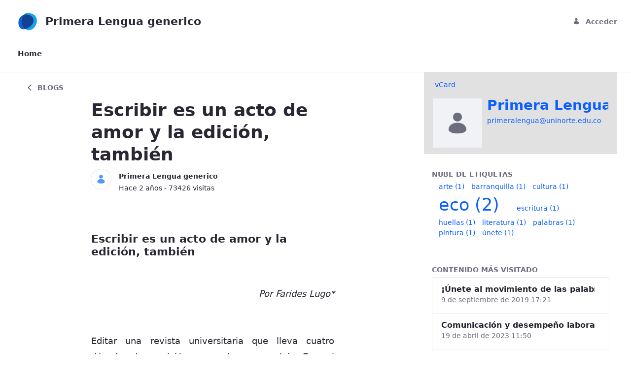

--- FILE ---
content_type: text/html;charset=UTF-8
request_url: https://www.uninorte.edu.co/web/primeralengua/home/-/blogs/escribir-es-un-acto-de-amor-y-la-edicion-tambien?_com_liferay_blogs_web_portlet_BlogsPortlet_redirect=%2Fweb%2Fprimeralengua%2Fhome%2F-%2Fblogs%2Fcomunicacion-y-desempeno-laboral%3F_com_liferay_blogs_web_portlet_BlogsPortlet_redirect%3D%252Fweb%252Fprimeralengua%252Fhome%252F-%252Fblogs%252Ftecnologia-en-el-lenguaje-y-el-ser
body_size: 34353
content:




































		<!DOCTYPE html>





























































<html class="ltr" dir="ltr" lang="es-ES">

<head>
	<title>Escribir es un acto de amor y la edición, también - Primera Lengua generico - Uninorte</title>

	<meta content="initial-scale=1.0, width=device-width" name="viewport" />






































<meta content="text/html; charset=UTF-8" http-equiv="content-type" />









<meta content="Editar una revista universitaria que lleva cuatro décadas de aparición es una tarea compleja. Con Huellas No. 104 le apostamos a la transformación." lang="es-ES" name="description" /><meta content="huellas,literatura,arte,pintura,poesía,ilustración" lang="es-ES" name="keywords" />


<script data-senna-track="permanent" src="/combo?browserId=chrome&minifierType=js&languageId=es_ES&b=7310&t=1768827124482&/o/frontend-js-jquery-web/jquery/jquery.min.js&/o/frontend-js-jquery-web/jquery/init.js&/o/frontend-js-jquery-web/jquery/ajax.js&/o/frontend-js-jquery-web/jquery/bootstrap.bundle.min.js&/o/frontend-js-jquery-web/jquery/collapsible_search.js&/o/frontend-js-jquery-web/jquery/fm.js&/o/frontend-js-jquery-web/jquery/form.js&/o/frontend-js-jquery-web/jquery/popper.min.js&/o/frontend-js-jquery-web/jquery/side_navigation.js" type="text/javascript"></script>
<link data-senna-track="temporary" href="https://www.uninorte.edu.co/web/primeralengua/home/-/blogs/escribir-es-un-acto-de-amor-y-la-edicion-tambien" rel="canonical" />
<link data-senna-track="temporary" href="https://www.uninorte.edu.co/web/primeralengua/home/-/blogs/escribir-es-un-acto-de-amor-y-la-edicion-tambien" hreflang="es-ES" rel="alternate" />
<link data-senna-track="temporary" href="https://www.uninorte.edu.co/en/web/primeralengua/home/-/blogs/escribir-es-un-acto-de-amor-y-la-edicion-tambien" hreflang="en-US" rel="alternate" />
<link data-senna-track="temporary" href="https://www.uninorte.edu.co/web/primeralengua/home/-/blogs/escribir-es-un-acto-de-amor-y-la-edicion-tambien" hreflang="x-default" rel="alternate" />

<meta property="og:locale" content="es_ES">
<meta property="og:locale:alternate" content="en_US">
<meta property="og:locale:alternate" content="es_ES">
<meta property="og:site_name" content="Primera Lengua generico">
<meta property="og:title" content="Escribir es un acto de amor y la edición, también - Primera Lengua generico - Uninorte">
<meta property="og:type" content="website">
<meta property="og:url" content="https://www.uninorte.edu.co/web/primeralengua/home/-/blogs/escribir-es-un-acto-de-amor-y-la-edicion-tambien">


<link href="https://www.uninorte.edu.co/o/classic-theme/images/favicon.ico" rel="icon" />



<link class="lfr-css-file" data-senna-track="temporary" href="https://www.uninorte.edu.co/o/classic-theme/css/clay.css?browserId=chrome&amp;themeId=classic_WAR_classictheme&amp;minifierType=css&amp;languageId=es_ES&amp;b=7310&amp;t=1717557858000" id="liferayAUICSS" rel="stylesheet" type="text/css" />



<link data-senna-track="temporary" href="/o/frontend-css-web/main.css?browserId=chrome&amp;themeId=classic_WAR_classictheme&amp;minifierType=css&amp;languageId=es_ES&amp;b=7310&amp;t=1717557806571" id="liferayPortalCSS" rel="stylesheet" type="text/css" />









	

	





	



	

		<link data-senna-track="temporary" href="/combo?browserId=chrome&amp;minifierType=&amp;themeId=classic_WAR_classictheme&amp;languageId=es_ES&amp;b=7310&amp;com_liferay_blogs_web_portlet_BlogsPortlet:%2Fblogs%2Fcss%2Fmain.css&amp;com_liferay_contacts_web_portlet_ProfilePortlet_INSTANCE_eloQ4FcWkjqb:%2Fcss%2Fmain.css&amp;com_liferay_portal_search_web_search_bar_portlet_SearchBarPortlet_INSTANCE_templateSearch:%2Fcss%2Fmain.css&amp;com_liferay_product_navigation_product_menu_web_portlet_ProductMenuPortlet:%2Fcss%2Fmain.css&amp;com_liferay_product_navigation_user_personal_bar_web_portlet_ProductNavigationUserPersonalBarPortlet:%2Fcss%2Fmain.css&amp;com_liferay_site_navigation_menu_web_portlet_SiteNavigationMenuPortlet:%2Fcss%2Fmain.css&amp;t=1717557858000" id="93f9050c" rel="stylesheet" type="text/css" />

	







<script data-senna-track="temporary" type="text/javascript">
	// <![CDATA[
		var Liferay = Liferay || {};

		Liferay.Browser = {
			acceptsGzip: function() {
				return false;
			},

			

			getMajorVersion: function() {
				return 131.0;
			},

			getRevision: function() {
				return '537.36';
			},
			getVersion: function() {
				return '131.0';
			},

			

			isAir: function() {
				return false;
			},
			isChrome: function() {
				return true;
			},
			isEdge: function() {
				return false;
			},
			isFirefox: function() {
				return false;
			},
			isGecko: function() {
				return true;
			},
			isIe: function() {
				return false;
			},
			isIphone: function() {
				return false;
			},
			isLinux: function() {
				return false;
			},
			isMac: function() {
				return true;
			},
			isMobile: function() {
				return false;
			},
			isMozilla: function() {
				return false;
			},
			isOpera: function() {
				return false;
			},
			isRtf: function() {
				return true;
			},
			isSafari: function() {
				return true;
			},
			isSun: function() {
				return false;
			},
			isWebKit: function() {
				return true;
			},
			isWindows: function() {
				return false;
			}
		};

		Liferay.Data = Liferay.Data || {};

		Liferay.Data.ICONS_INLINE_SVG = true;

		Liferay.Data.NAV_SELECTOR = '#navigation';

		Liferay.Data.NAV_SELECTOR_MOBILE = '#navigationCollapse';

		Liferay.Data.isCustomizationView = function() {
			return false;
		};

		Liferay.Data.notices = [
			

			
		];

		Liferay.PortletKeys = {
			DOCUMENT_LIBRARY: 'com_liferay_document_library_web_portlet_DLPortlet',
			DYNAMIC_DATA_MAPPING: 'com_liferay_dynamic_data_mapping_web_portlet_DDMPortlet',
			ITEM_SELECTOR: 'com_liferay_item_selector_web_portlet_ItemSelectorPortlet'
		};

		Liferay.PropsValues = {
			JAVASCRIPT_SINGLE_PAGE_APPLICATION_TIMEOUT: 0,
			NTLM_AUTH_ENABLED: false,
			UPLOAD_SERVLET_REQUEST_IMPL_MAX_SIZE: 104857600
		};

		Liferay.ThemeDisplay = {

			

			
				getLayoutId: function() {
					return '1';
				},

				

				getLayoutRelativeControlPanelURL: function() {
					return '/user/primeralengua/~/control_panel/manage?p_p_id=com_liferay_blogs_web_portlet_BlogsPortlet';
				},

				getLayoutRelativeURL: function() {
					return '/web/primeralengua/home';
				},
				getLayoutURL: function() {
					return 'https://www.uninorte.edu.co/web/primeralengua/home';
				},
				getParentLayoutId: function() {
					return '0';
				},
				isControlPanel: function() {
					return false;
				},
				isPrivateLayout: function() {
					return 'false';
				},
				isVirtualLayout: function() {
					return false;
				},
			

			getBCP47LanguageId: function() {
				return 'es-ES';
			},
			getCanonicalURL: function() {

				

				return 'https\x3a\x2f\x2fwww\x2euninorte\x2eedu\x2eco\x2fweb\x2fprimeralengua\x2fhome\x2f-\x2fblogs\x2fescribir-es-un-acto-de-amor-y-la-edicion-tambien';
			},
			getCDNBaseURL: function() {
				return 'https://www.uninorte.edu.co';
			},
			getCDNDynamicResourcesHost: function() {
				return '';
			},
			getCDNHost: function() {
				return '';
			},
			getCompanyGroupId: function() {
				return '20123';
			},
			getCompanyId: function() {
				return '20097';
			},
			getDefaultLanguageId: function() {
				return 'es_ES';
			},
			getDoAsUserIdEncoded: function() {
				return '';
			},
			getLanguageId: function() {
				return 'es_ES';
			},
			getParentGroupId: function() {
				return '12867644';
			},
			getPathContext: function() {
				return '';
			},
			getPathImage: function() {
				return '/image';
			},
			getPathJavaScript: function() {
				return '/o/frontend-js-web';
			},
			getPathMain: function() {
				return '/c';
			},
			getPathThemeImages: function() {
				return 'https://www.uninorte.edu.co/o/classic-theme/images';
			},
			getPathThemeRoot: function() {
				return '/o/classic-theme';
			},
			getPlid: function() {
				return '15826';
			},
			getPortalURL: function() {
				return 'https://www.uninorte.edu.co';
			},
			getScopeGroupId: function() {
				return '12867644';
			},
			getScopeGroupIdOrLiveGroupId: function() {
				return '12867644';
			},
			getSessionId: function() {
				return '';
			},
			getSiteAdminURL: function() {
				return 'https://www.uninorte.edu.co/group/primeralengua/~/control_panel/manage?p_p_lifecycle=0&p_p_state=maximized&p_p_mode=view';
			},
			getSiteGroupId: function() {
				return '12867644';
			},
			getURLControlPanel: function() {
				return '/group/control_panel?refererPlid=15826';
			},
			getURLHome: function() {
				return 'https\x3a\x2f\x2fwww\x2euninorte\x2eedu\x2eco\x2fweb\x2fguest';
			},
			getUserEmailAddress: function() {
				return '';
			},
			getUserId: function() {
				return '20102';
			},
			getUserName: function() {
				return '';
			},
			isAddSessionIdToURL: function() {
				return false;
			},
			isImpersonated: function() {
				return false;
			},
			isSignedIn: function() {
				return false;
			},
			isStateExclusive: function() {
				return false;
			},
			isStateMaximized: function() {
				return false;
			},
			isStatePopUp: function() {
				return false;
			}
		};

		var themeDisplay = Liferay.ThemeDisplay;

		Liferay.AUI = {

			

			getAvailableLangPath: function() {
				return 'available_languages.jsp?browserId=chrome&themeId=classic_WAR_classictheme&colorSchemeId=01&minifierType=js&languageId=es_ES&b=7310&t=1768970945991';
			},
			getCombine: function() {
				return true;
			},
			getComboPath: function() {
				return '/combo/?browserId=chrome&minifierType=&languageId=es_ES&b=7310&t=1768827106085&';
			},
			getDateFormat: function() {
				return '%d/%m/%Y';
			},
			getEditorCKEditorPath: function() {
				return '/o/frontend-editor-ckeditor-web';
			},
			getFilter: function() {
				var filter = 'raw';

				
					
						filter = 'min';
					
					

				return filter;
			},
			getFilterConfig: function() {
				var instance = this;

				var filterConfig = null;

				if (!instance.getCombine()) {
					filterConfig = {
						replaceStr: '.js' + instance.getStaticResourceURLParams(),
						searchExp: '\\.js$'
					};
				}

				return filterConfig;
			},
			getJavaScriptRootPath: function() {
				return '/o/frontend-js-web';
			},
			getLangPath: function() {
				return 'aui_lang.jsp?browserId=chrome&themeId=classic_WAR_classictheme&colorSchemeId=01&minifierType=js&languageId=es_ES&b=7310&t=1768827106085';
			},
			getPortletRootPath: function() {
				return '/html/portlet';
			},
			getStaticResourceURLParams: function() {
				return '?browserId=chrome&minifierType=&languageId=es_ES&b=7310&t=1768827106085';
			}
		};

		Liferay.authToken = '3ks6urTb';

		

		Liferay.currentURL = '\x2fweb\x2fprimeralengua\x2fhome\x2f-\x2fblogs\x2fescribir-es-un-acto-de-amor-y-la-edicion-tambien\x3f_com_liferay_blogs_web_portlet_BlogsPortlet_redirect\x3d\x252Fweb\x252Fprimeralengua\x252Fhome\x252F-\x252Fblogs\x252Fcomunicacion-y-desempeno-laboral\x253F_com_liferay_blogs_web_portlet_BlogsPortlet_redirect\x253D\x25252Fweb\x25252Fprimeralengua\x25252Fhome\x25252F-\x25252Fblogs\x25252Ftecnologia-en-el-lenguaje-y-el-ser';
		Liferay.currentURLEncoded = '\x252Fweb\x252Fprimeralengua\x252Fhome\x252F-\x252Fblogs\x252Fescribir-es-un-acto-de-amor-y-la-edicion-tambien\x253F_com_liferay_blogs_web_portlet_BlogsPortlet_redirect\x253D\x25252Fweb\x25252Fprimeralengua\x25252Fhome\x25252F-\x25252Fblogs\x25252Fcomunicacion-y-desempeno-laboral\x25253F_com_liferay_blogs_web_portlet_BlogsPortlet_redirect\x25253D\x2525252Fweb\x2525252Fprimeralengua\x2525252Fhome\x2525252F-\x2525252Fblogs\x2525252Ftecnologia-en-el-lenguaje-y-el-ser';
	// ]]>
</script>

<script src="/o/js_loader_config?t=1768827124200" type="text/javascript"></script>
<script data-senna-track="permanent" src="/combo?browserId=chrome&minifierType=js&languageId=es_ES&b=7310&t=1768827106085&/o/frontend-js-aui-web/aui/aui/aui.js&/o/frontend-js-aui-web/liferay/modules.js&/o/frontend-js-aui-web/liferay/aui_sandbox.js&/o/frontend-js-aui-web/aui/attribute-base/attribute-base.js&/o/frontend-js-aui-web/aui/attribute-complex/attribute-complex.js&/o/frontend-js-aui-web/aui/attribute-core/attribute-core.js&/o/frontend-js-aui-web/aui/attribute-observable/attribute-observable.js&/o/frontend-js-aui-web/aui/attribute-extras/attribute-extras.js&/o/frontend-js-aui-web/aui/event-custom-base/event-custom-base.js&/o/frontend-js-aui-web/aui/event-custom-complex/event-custom-complex.js&/o/frontend-js-aui-web/aui/oop/oop.js&/o/frontend-js-aui-web/aui/aui-base-lang/aui-base-lang.js&/o/frontend-js-aui-web/liferay/dependency.js&/o/frontend-js-aui-web/liferay/util.js&/o/frontend-js-web/loader/config.js&/o/frontend-js-web/loader/loader.js&/o/frontend-js-web/liferay/dom_task_runner.js&/o/frontend-js-web/liferay/events.js&/o/frontend-js-web/liferay/lazy_load.js&/o/frontend-js-web/liferay/liferay.js&/o/frontend-js-web/liferay/global.bundle.js&/o/frontend-js-web/liferay/portlet.js&/o/frontend-js-web/liferay/workflow.js" type="text/javascript"></script>




	

	<script data-senna-track="temporary" src="/o/js_bundle_config?t=1768827137713" type="text/javascript"></script>


<script data-senna-track="temporary" type="text/javascript">
	// <![CDATA[
		
			
				
		

		

		
	// ]]>
</script>





	
		

			

			
		
		



	
		

			

			
		
	



	
		

			

			
		
	












	

	





	



	









	
	<link data-senna-track="temporary" href="/o/ratings-taglib/css/main.css?browserId=chrome&themeId=classic_WAR_classictheme&minifierType=css&languageId=es_ES&b=7310&t=1717557858000" rel="stylesheet" type="text/css" />

	<link data-senna-track="temporary" href="/o/social-bookmarks-taglib/css/main.css?browserId=chrome&themeId=classic_WAR_classictheme&minifierType=css&languageId=es_ES&b=7310&t=1717557858000" rel="stylesheet" type="text/css" />

							<link data-senna-track="temporary" href="https://www.uninorte.edu.co:443/web/primeralengua/home/-/blogs/escritura-y-cultura-de-guadalajara-a-barranquilla?_com_liferay_blogs_web_portlet_BlogsPortlet_redirect=%2Fweb%2Fprimeralengua%2Fhome%2F-%2Fblogs%2Fcomunicacion-y-desempeno-laboral%3F_com_liferay_blogs_web_portlet_BlogsPortlet_redirect%3D%252Fweb%252Fprimeralengua%252Fhome%252F-%252Fblogs%252Ftecnologia-en-el-lenguaje-y-el-ser" rel="prev" />
						









<link class="lfr-css-file" data-senna-track="temporary" href="https://www.uninorte.edu.co/o/classic-theme/css/main.css?browserId=chrome&amp;themeId=classic_WAR_classictheme&amp;minifierType=css&amp;languageId=es_ES&amp;b=7310&amp;t=1717557858000" id="liferayThemeCSS" rel="stylesheet" type="text/css" />








	<style data-senna-track="temporary" type="text/css">

		

			

		

			

				

					

#p_p_id_com_liferay_contacts_web_portlet_ProfilePortlet_INSTANCE_eloQ4FcWkjqb_ .portlet-content {
background-color: #E1E1E1;
border-top-color: #;
border-right-color: #;
border-bottom-color: #;
border-left-color: #;
padding: 2%;
color: #
}




				

			

		

			

		

			

		

			

		

			

		

			

		

			

		

			

		

	</style>


<style data-senna-track="temporary" type="text/css">
	:root {
		--container-max-sm: 576px;
		--h4-font-size: 1rem;
		--font-weight-bold: 700;
		--rounded-pill: 50rem;
		--display4-weight: 300;
		--danger: #da1414;
		--display2-size: 5.5rem;
		--body-bg: #fff;
		--display2-weight: 300;
		--display1-weight: 300;
		--display3-weight: 300;
		--box-shadow-sm: 0 .125rem .25rem rgba(0, 0, 0, .075);
		--font-weight-lighter: lighter;
		--h3-font-size: 1.1875rem;
		--btn-outline-primary-hover-border-color: #0b5fff;
		--transition-collapse: height .35s ease;
		--blockquote-small-color: #6b6c7e;
		--gray-200: #f1f2f5;
		--btn-secondary-hover-background-color: #f7f8f9;
		--gray-600: #6b6c7e;
		--secondary: #6b6c7e;
		--btn-outline-primary-color: #0b5fff;
		--btn-link-hover-color: #004ad7;
		--hr-border-color: rgba(0, 0, 0, .1);
		--hr-border-margin-y: 1rem;
		--light: #f1f2f5;
		--btn-outline-primary-hover-color: #0b5fff;
		--btn-secondary-background-color: #fff;
		--btn-outline-secondary-hover-border-color: transparent;
		--display3-size: 4.5rem;
		--primary: #0b5fff;
		--container-max-md: 768px;
		--border-radius-sm: 0.1875rem;
		--display-line-height: 1.2;
		--h6-font-size: 0.8125rem;
		--h2-font-size: 1.375rem;
		--aspect-ratio-4-to-3: 75%;
		--spacer-10: 10rem;
		--font-weight-normal: 400;
		--dark: #272833;
		--blockquote-small-font-size: 80%;
		--h5-font-size: 0.875rem;
		--blockquote-font-size: 1.25rem;
		--transition-fade: opacity .15s linear;
		--display4-size: 3.5rem;
		--border-radius-lg: 0.375rem;
		--btn-primary-hover-color: #fff;
		--display1-size: 6rem;
		--black: #000;
		--gray-300: #e7e7ed;
		--gray-700: #495057;
		--btn-secondary-border-color: #cdced9;
		--btn-outline-secondary-hover-color: #272833;
		--body-color: #272833;
		--btn-outline-secondary-hover-background-color: rgba(39, 40, 51, 0.03);
		--btn-primary-color: #fff;
		--btn-secondary-color: #6b6c7e;
		--btn-secondary-hover-border-color: #cdced9;
		--box-shadow-lg: 0 1rem 3rem rgba(0, 0, 0, .175);
		--container-max-lg: 992px;
		--btn-outline-primary-border-color: #0b5fff;
		--aspect-ratio: 100%;
		--aspect-ratio-16-to-9: 56.25%;
		--box-shadow: 0 .5rem 1rem rgba(0, 0, 0, .15);
		--white: #fff;
		--warning: #b95000;
		--info: #2e5aac;
		--hr-border-width: 1px;
		--btn-link-color: #0b5fff;
		--gray-400: #cdced9;
		--gray-800: #393a4a;
		--btn-outline-primary-hover-background-color: #f0f5ff;
		--btn-primary-hover-background-color: #0053f0;
		--btn-primary-background-color: #0b5fff;
		--success: #287d3c;
		--font-size-sm: 0.875rem;
		--btn-primary-border-color: #0b5fff;
		--font-family-base: system-ui, -apple-system, BlinkMacSystemFont, 'Segoe UI', Roboto, Oxygen-Sans, Ubuntu, Cantarell, 'Helvetica Neue', Arial, sans-serif, 'Apple Color Emoji', 'Segoe UI Emoji', 'Segoe UI Symbol';
		--spacer-0: 0;
		--font-family-monospace: SFMono-Regular, Menlo, Monaco, Consolas, 'Liberation Mono', 'Courier New', monospace;
		--lead-font-size: 1.25rem;
		--border-radius: 0.25rem;
		--spacer-9: 9rem;
		--font-weight-light: 300;
		--btn-secondary-hover-color: #272833;
		--spacer-2: 0.5rem;
		--spacer-1: 0.25rem;
		--spacer-4: 1.5rem;
		--spacer-3: 1rem;
		--spacer-6: 4.5rem;
		--spacer-5: 3rem;
		--spacer-8: 7.5rem;
		--border-radius-circle: 50%;
		--spacer-7: 6rem;
		--font-size-lg: 1.125rem;
		--aspect-ratio-8-to-3: 37.5%;
		--font-family-sans-serif: system-ui, -apple-system, BlinkMacSystemFont, 'Segoe UI', Roboto, Oxygen-Sans, Ubuntu, Cantarell, 'Helvetica Neue', Arial, sans-serif, 'Apple Color Emoji', 'Segoe UI Emoji', 'Segoe UI Symbol';
		--gray-100: #f7f8f9;
		--font-weight-bolder: 900;
		--container-max-xl: 1280px;
		--btn-outline-secondary-color: #6b6c7e;
		--gray-500: #a7a9bc;
		--h1-font-size: 1.625rem;
		--gray-900: #272833;
		--text-muted: #a7a9bc;
		--btn-primary-hover-border-color: transparent;
		--btn-outline-secondary-border-color: #cdced9;
		--lead-font-weight: 300;
		--font-size-base: 0.875rem;
	}
</style>
<script type="text/javascript">
// <![CDATA[
Liferay.SPA = Liferay.SPA || {};
Liferay.SPA.cacheExpirationTime = -1;
Liferay.SPA.clearScreensCache = true;
Liferay.SPA.debugEnabled = false;
Liferay.SPA.excludedPaths = ["/c/document_library","/documents","/image"];
Liferay.SPA.loginRedirect = '';
Liferay.SPA.navigationExceptionSelectors = ':not([target="_blank"]):not([data-senna-off]):not([data-resource-href]):not([data-cke-saved-href]):not([data-cke-saved-href])';
Liferay.SPA.requestTimeout = 0;
Liferay.SPA.userNotification = {
	message: 'Parece que esto está tardando más de lo esperado.',
	timeout: 30000,
	title: 'Vaya'
};
// ]]>
</script><script type="text/javascript">
// <![CDATA[
Liferay.Loader.require('frontend-js-spa-web@4.0.27/liferay/init.es', function(frontendJsSpaWeb4027LiferayInitEs) {
try {
(function() {
var frontendJsSpaWebLiferayInitEs = frontendJsSpaWeb4027LiferayInitEs;
frontendJsSpaWebLiferayInitEs.default.init(
	function(app) {
		app.setPortletsBlacklist({"com_liferay_site_navigation_directory_web_portlet_SitesDirectoryPortlet":true,"com_liferay_nested_portlets_web_portlet_NestedPortletsPortlet":true,"com_liferay_lcs_client_web_internal_portlet_LCSClientPortlet":true,"com_liferay_login_web_portlet_LoginPortlet":true,"com_liferay_login_web_portlet_FastLoginPortlet":true});
		app.setValidStatusCodes([221,490,494,499,491,492,493,495,220]);
	}
);
})();
} catch (err) {
	console.error(err);
}
});
// ]]>
</script>





<script type="text/javascript">
// <![CDATA[
Liferay.on(
	'ddmFieldBlur', function(event) {
		if (window.Analytics) {
			Analytics.send(
				'fieldBlurred',
				'Form',
				{
					fieldName: event.fieldName,
					focusDuration: event.focusDuration,
					formId: event.formId,
					page: event.page
				}
			);
		}
	}
);

Liferay.on(
	'ddmFieldFocus', function(event) {
		if (window.Analytics) {
			Analytics.send(
				'fieldFocused',
				'Form',
				{
					fieldName: event.fieldName,
					formId: event.formId,
					page: event.page
				}
			);
		}
	}
);

Liferay.on(
	'ddmFormPageShow', function(event) {
		if (window.Analytics) {
			Analytics.send(
				'pageViewed',
				'Form',
				{
					formId: event.formId,
					page: event.page,
					title: event.title
				}
			);
		}
	}
);

Liferay.on(
	'ddmFormSubmit', function(event) {
		if (window.Analytics) {
			Analytics.send(
				'formSubmitted',
				'Form',
				{
					formId: event.formId
				}
			);
		}
	}
);

Liferay.on(
	'ddmFormView', function(event) {
		if (window.Analytics) {
			Analytics.send(
				'formViewed',
				'Form',
				{
					formId: event.formId,
					title: event.title
				}
			);
		}
	}
);
// ]]>
</script>

























<script data-senna-track="temporary" type="text/javascript">
	if (window.Analytics) {
		window._com_liferay_document_library_analytics_isViewFileEntry = false;
	}
</script>



</head>

<body class="chrome controls-visible  yui3-skin-sam signed-out public-page user-site">


















































	<nav aria-label="Enlaces rápidos" class="quick-access-nav" id="wwod_quickAccessNav">
		<h1 class="hide-accessible">Navegación</h1>

		<ul>
			
				<li><a href="#main-content">Saltar al contenido</a></li>
			

			

		</ul>
	</nav>
















































































<div class="d-flex flex-column min-vh-100">

	<div class="d-flex flex-column flex-fill" id="wrapper">
			<header id="banner">
				<div class="navbar navbar-classic navbar-top py-3">
					<div class="container user-personal-bar">
						<div class="align-items-center autofit-row">
							<a class="logo default-logo align-items-center d-md-inline-flex d-sm-none d-none logo-md" href="https://www.uninorte.edu.co/web/primeralengua" title="Ir a ">
								<img alt="" class="mr-2" height="56" src="/image/company_logo" />

									<h2 class="font-weight-bold h2 mb-0 text-dark" role="heading" aria-level="1">Primera Lengua generico</h2>
							</a>


							<div class="autofit-col autofit-col-expand">
									<div class="justify-content-md-end mr-4 navbar-form" role="search">
									</div>
							</div>

							<div class="autofit-col">








































	

	<div class="portlet-boundary portlet-boundary_com_liferay_product_navigation_user_personal_bar_web_portlet_ProductNavigationUserPersonalBarPortlet_  portlet-static portlet-static-end portlet-borderless portlet-user-personal-bar " id="p_p_id_com_liferay_product_navigation_user_personal_bar_web_portlet_ProductNavigationUserPersonalBarPortlet_">
		<span id="p_com_liferay_product_navigation_user_personal_bar_web_portlet_ProductNavigationUserPersonalBarPortlet"></span>




	

	
		
			
















	
	
		<span class="sign-in text-default" role="presentation">
			<a href="https://www.uninorte.edu.co/c/portal/login?p_l_id=15826" class="sign-in text-default" id="_com_liferay_product_navigation_user_personal_bar_web_portlet_ProductNavigationUserPersonalBarPortlet_fehs____" data-redirect="true" ><svg aria-hidden="true" class="lexicon-icon lexicon-icon-user" focusable="false" ><use href="https://www.uninorte.edu.co/o/classic-theme/images/clay/icons.svg#user"></use></svg><span class="taglib-icon-label">Acceder</span></a>
		</span>

		<script type="text/javascript">
// <![CDATA[
(function() {var $ = AUI.$;var _ = AUI._;
			var signInLink = document.querySelector('.sign-in > a');

			if (signInLink && signInLink.dataset.redirect === 'false') {
				var signInURL = 'https://www.uninorte.edu.co/c/portal/login?p_l_id=15826';

				var modalSignInURL = Liferay.Util.addParams(
					'windowState=exclusive',
					signInURL
				);

				var setModalContent = function (html) {
					var modalBody = document.querySelector('.liferay-modal-body');

					if (modalBody) {
						var fragment = document
							.createRange()
							.createContextualFragment(html);

						modalBody.innerHTML = '';

						modalBody.appendChild(fragment);
					}
				};

				var loading = false;
				var redirect = false;
				var html = '';
				var modalOpen = false;

				var fetchModalSignIn = function () {
					if (loading || html) {
						return;
					}

					loading = true;

					Liferay.Util.fetch(modalSignInURL)
						.then(function (response) {
							return response.text();
						})
						.then(function (response) {
							if (!loading) {
								return;
							}

							loading = false;

							if (!response) {
								redirect = true;

								return;
							}

							html = response;

							if (modalOpen) {
								setModalContent(response);
							}
						})
						.catch(function () {
							redirect = true;
						});
				};

				signInLink.addEventListener('mouseover', fetchModalSignIn);
				signInLink.addEventListener('focus', fetchModalSignIn);

				signInLink.addEventListener('click', function (event) {
					event.preventDefault();

					if (redirect) {
						Liferay.Util.navigate(signInURL);

						return;
					}

					Liferay.Util.openModal({
						bodyHTML: html ? html : '<span class="loading-animation">',
						height: '400px',
						onClose: function () {
							loading = false;
							redirect = false;
							html = '';
							modalOpen = false;
						},
						onOpen: function () {
							modalOpen = true;

							if (html && document.querySelector('.loading-animation')) {
								setModalContent(html);
							}
						},
						size: 'md',
						title: '\u0041\u0063\u0063\u0065\u0064\u0065\u0072',
					});
				});
			}
		})();
// ]]>
</script>
	

		
	







	</div>




							</div>
						</div>
					</div>
				</div>

				<div class="navbar navbar-classic navbar-expand-md navbar-light pb-3">
					<div class="container">
						<a class="logo default-logo align-items-center d-inline-flex d-md-none logo-xs" href="https://www.uninorte.edu.co/web/primeralengua" rel="nofollow">
							<img alt="" class="mr-2" height="56" src="/image/company_logo" />

								<h2 class="font-weight-bold h2 mb-0 text-dark">Primera Lengua generico</h2>
						</a>

	<button aria-controls="navigationCollapse" aria-expanded="false" aria-label="Toggle navigation" class="navbar-toggler navbar-toggler-right" data-target="#navigationCollapse" data-toggle="liferay-collapse" type="button">
		<span class="navbar-toggler-icon"></span>
	</button>

	<div class="collapse navbar-collapse" id="navigationCollapse">








































	

	<div class="portlet-boundary portlet-boundary_com_liferay_site_navigation_menu_web_portlet_SiteNavigationMenuPortlet_  portlet-static portlet-static-end portlet-barebone portlet-navigation " id="p_p_id_com_liferay_site_navigation_menu_web_portlet_SiteNavigationMenuPortlet_">
		<span id="p_com_liferay_site_navigation_menu_web_portlet_SiteNavigationMenuPortlet"></span>




	

	
		
			






































	
		
<section class="portlet" id="portlet_com_liferay_site_navigation_menu_web_portlet_SiteNavigationMenuPortlet">


	<div class="portlet-content">


		
			<div class=" portlet-content-container">
				


	<div class="portlet-body">



	
		
			
				
					



















































	

				

				
					
						


	

		




















	
	
		

	<div id="navbar_com_liferay_site_navigation_menu_web_portlet_SiteNavigationMenuPortlet">
		<ul aria-label="Páginas del sitio web" class="navbar-blank navbar-nav navbar-site" role="menubar">






					<li class="lfr-nav-item nav-item selected active" id="layout_com_liferay_site_navigation_menu_web_portlet_SiteNavigationMenuPortlet_1" role="presentation">
						<a aria-labelledby="layout_com_liferay_site_navigation_menu_web_portlet_SiteNavigationMenuPortlet_1"  class="nav-link text-truncate" href='https://www.uninorte.edu.co/web/primeralengua/home'  role="menuitem">
							<span class="text-truncate"> Home </span>
						</a>

					</li>
		</ul>
	</div>

<script type="text/javascript">
// <![CDATA[
AUI().use('liferay-navigation-interaction', function(A) {(function() {var $ = AUI.$;var _ = AUI._;		var navigation = A.one('#navbar_com_liferay_site_navigation_menu_web_portlet_SiteNavigationMenuPortlet');

		Liferay.Data.NAV_INTERACTION_LIST_SELECTOR = '.navbar-site';
		Liferay.Data.NAV_LIST_SELECTOR = '.navbar-site';

		if (navigation) {
			navigation.plug(Liferay.NavigationInteraction);
		}
})();});
// ]]>
</script>
	
	
	


	
	
					
				
			
		
	
	


	</div>

			</div>
		
	</div>
</section>
	

		
		







	</div>




	</div>
					</div>
				</div>
			</header>

		<section class="container flex-fill" id="content">
			<h2 class="sr-only" role="heading" aria-level="1">Escribir es un acto de amor y la edición, también - Primera Lengua generico</h2>


































	

		




















	
	
		<style type="text/css">
			.master-layout-fragment .portlet-header {
				display: none;
			}
		</style>

		

		















































	
		
		
		
		
			
				

					<div class="columns-2" id="main-content" role="main">
	<div class="portlet-layout row">
		<div class="col-md-8 portlet-column portlet-column-first" id="column-1">
			<div class="portlet-dropzone portlet-column-content portlet-column-content-first" id="layout-column_column-1">







































	

	<div class="portlet-boundary portlet-boundary_com_liferay_blogs_web_portlet_BlogsPortlet_  portlet-static portlet-static-end portlet-borderless portlet-blogs " id="p_p_id_com_liferay_blogs_web_portlet_BlogsPortlet_">
		<span id="p_com_liferay_blogs_web_portlet_BlogsPortlet"></span>




	

	
		
			






































	
		
<section class="portlet" id="portlet_com_liferay_blogs_web_portlet_BlogsPortlet">


	<div class="portlet-content">

			<div class="autofit-float autofit-row portlet-header">
					<div class="autofit-col">
						<div class="autofit-section">
							<a class="icon-monospaced portlet-icon-back text-default" href="/web/primeralengua/home/-/blogs/comunicacion-y-desempeno-laboral?_com_liferay_blogs_web_portlet_BlogsPortlet_redirect=%2Fweb%2Fprimeralengua%2Fhome%2F-%2Fblogs%2Ftecnologia-en-el-lenguaje-y-el-ser" title="Volver a la página índice">























	
		<span
			class=""
			
		>
			
				
					


	
		<span  id="jbfs__column1__0"><svg aria-hidden="true" class="lexicon-icon lexicon-icon-angle-left" focusable="false" ><use href="https://www.uninorte.edu.co/o/classic-theme/images/clay/icons.svg#angle-left"></use></svg></span>
	
	


	
		<span class="taglib-text hide-accessible">null</span>
	

				
			
		</span>
	


							</a>
						</div>
					</div>

					<div class="autofit-col autofit-col-expand">
						<h2 class="portlet-title-text">Blogs</h2>
					</div>

			</div>

		
			<div class=" portlet-content-container">
				


	<div class="portlet-body">



	
		
			
				
					



















































	

				

				
					
						


	

		





































































































<form action="https://www.uninorte.edu.co:443/web/primeralengua/home?p_p_id=com_liferay_blogs_web_portlet_BlogsPortlet&amp;p_p_lifecycle=1&amp;p_p_state=normal&amp;p_p_mode=view&amp;_com_liferay_blogs_web_portlet_BlogsPortlet_javax.portlet.action=%2Fblogs%2Fedit_entry&amp;p_auth=3ks6urTb" class="form  " data-fm-namespace="_com_liferay_blogs_web_portlet_BlogsPortlet_" id="_com_liferay_blogs_web_portlet_BlogsPortlet_fm1" method="post" name="_com_liferay_blogs_web_portlet_BlogsPortlet_fm1" >
	
		<fieldset class="input-container" disabled="disabled">
	

	






































































	

		

		
			
				<input  class="field form-control"  id="_com_liferay_blogs_web_portlet_BlogsPortlet_formDate"    name="_com_liferay_blogs_web_portlet_BlogsPortlet_formDate"     type="hidden" value="1769029101168"   />
			
		

		
	









	






































































	

		

		
			
				<input  class="field form-control"  id="_com_liferay_blogs_web_portlet_BlogsPortlet_cmd"    name="_com_liferay_blogs_web_portlet_BlogsPortlet_cmd"     type="hidden" value=""   />
			
		

		
	









	






































































	

		

		
			
				<input  class="field form-control"  id="_com_liferay_blogs_web_portlet_BlogsPortlet_entryId"    name="_com_liferay_blogs_web_portlet_BlogsPortlet_entryId"     type="hidden" value="26960351"   />
			
		

		
	










	<div class="widget-mode-detail" data-analytics-asset-id="26960351" data-analytics-asset-title="Escribir es un acto de amor y la edición, también" data-analytics-asset-type="blog">
		






































	
		
			
			

			
				
					
				
				
		

		<div class="container-fluid container-fluid-max-xl widget-mode-detail-header">
			

			<div class="row">
				<div class="col-md-8 mx-auto">
					<div class="autofit-row">
						<div class="autofit-col autofit-col-expand">
							<h3 class="title">Escribir es un acto de amor y la edición, también</h3>

							

							
						</div>

						<div class="autofit-col visible-interaction">
							<div class="dropdown dropdown-action">
								
							</div>
						</div>
					</div>

					<div class="autofit-row widget-metadata">

						

						<div class="autofit-col inline-item-before">
							<span class="sticker sticker-circle sticker-light user-icon-color-1 sticker-lg"><span class="inline-item"><svg class="lexicon-icon"><use href="https://www.uninorte.edu.co/o/classic-theme/images/clay/icons.svg#user" /></svg></span></span>
						</div>

						<div class="autofit-col autofit-col-expand">
							<div class="autofit-row">
								<div class="autofit-col autofit-col-expand">
									<div class="text-truncate-inline">
										<a class="text-truncate username" href="https://www.uninorte.edu.co/web/primeralengua">Primera Lengua generico</a>
									</div>

									<div>
										<span class="hide-accessible">Fecha de publicación</span>Hace 2 años

										

										

											

											- 73426 visitas
										
									</div>
								</div>
							</div>
						</div>
					</div>
				</div>
			</div>
		</div>

		

		

		<!-- text resume -->

		<div class="container-fluid container-fluid-max-xl widget-mode-detail-header"id="_com_liferay_blogs_web_portlet_BlogsPortlet_26960351" >
			

			<div class="row">
				<div class="col-md-8 mx-auto widget-mode-detail-text">
					<h2><strong>Escribir es un acto de amor y la edición, también</strong></h2>

<p style="text-align:justify"> </p>

<p align="right" style="text-align:right"><em>Por Farides Lugo*</em></p>

<p style="text-align:justify"> </p>

<p style="text-align:justify">Editar una revista universitaria que lleva cuatro décadas de aparición es una tarea compleja. Es casi una misión imposible mantener a tus fieles lectores, al tiempo que despiertas nuevos intereses en la publicación. El lector tradicional quiere que le sigan entregando un poco de lo mismo, tal vez por nostalgia, tal vez por costumbre. Al tiempo, las nuevas generaciones te exigen actualización, versatilidad, atractivo estético, y la lista continúa. Con <em>Huellas </em>No. 104 le apostamos a la transformación bajo la dirección de Josef Amón Mitrani; nos pareció lógico que, en cuarenta años, las lecturas, las preguntas y las maneras de hacerlas no tuvieran que ser las mismas. Esto es arriesgado porque el amor y el odio se activan con facilidad.</p>

<p style="text-align:justify">Ante tanta incertidumbre y expectativa editorial hay que tener un faro, una certeza, algo en qué aferrarte y que no te inmovilice: esto no debería ser otra cosa que la calidad de los textos. El editor debe confiar, no inocentemente, debe dar algo de crédito a los años que ha pasado sentado leyendo, debe darle un voto de confianza a su sentido crítico. Solo así es posible una de las fases más bellas de la edición: la curaduría. Es bella, pero al mismo tiempo demanda un verdadero trabajo colaborativo. Cuando eres el único que elige el material, no hay problema, tu gusto prevalece. Pero, como es el caso de <em>Huellas</em>, cuando las decisiones se toman en equipo puede aparecer en la superficie de las reuniones amores y odios; gustos específicos, muy subjetivos; egos, pasiones literarias, etc. Por eso es tan importante en la edición la comunicación en el sentido más profundo de la palabra. Saber leer, saber escuchar, saber decir las observaciones sin herir, saber ceder. Todo buscando que cada número sea la mejor versión de sí mismo. El lector ve un producto, palpa un ejemplar impreso y lo juzga; pero en pocas ocasiones se cuestionará todos los oficios y las personalidades que hay detrás: editores, diagramadores, ilustradores, autores, impresores, son algunos de los roles y todos deben ponerse de acuerdo. ¡Qué difícil! Aunque lo hemos logrado con el apoyo incondicional de Ediciones Uninorte, en especial, de su directora Adriana Maestre y Zoila Sotomayor, coordinadora editorial y editora de la revista; además de la vía libre para la creatividad y evolución desde la vicerrectoría académica y la rectoría.</p>

<p style="text-align:justify">Siempre he considerado la escritura un auténtico acto de amor. El escritor, en su soledad, sacrifica su tiempo, su energía, exprime la vida, conecta su sangre directamente a la creación y la entrega. Ahora, con doce años en este medio editorial, de los cuales un lustro le pertenece a <em>Huellas</em>, considero que la edición también es un acto de amor, de entrega. Quizás más radical porque tiene menos reconocimiento. Cuando un texto está bien editado nadie se pregunta quién hizo el trabajo, solo se afirma: <em>¡Qué bien quedó!</em> En cambio, qué ironía, cuando el lector encuentra un error, o varios, por pequeños que sean, de inmediato llega el interrogante: <em>Pero, ¿quién editó esto que dejó pasar tantas erratas?</em> Por ello, la misión última del buen editor es ser invisible, es entregar lo mejor de su ojo entrenado, soñar con que muchos disfruten el material y que nadie se pregunte por su existencia.</p>

<p style="text-align:justify">Espero que los lectores de <em>Huellas</em> tengan esa experiencia de leer sin interferencias, sin interrupciones en su disfrute.</p>

<h3><strong><a href="https://www.uninorte.edu.co/documents/7399101/14868499/eHuellas+104.pdf/847d9d2c-b2fd-43dd-a22f-510873e8c777" target="_blank" title="Huellas 104">Leer la revista Huellas 104</a></strong></h3>

<p>* Magíster en literatura, asistente editorial de la Revista Huellas y editora de la Editorial Mackandal.</p>
				</div>
			</div>

			

			
				<div class="row">
					<div class="col-md-8 mx-auto widget-mode-detail-text">
						<div class="entry-tags">
							


















	<span class="taglib-asset-tags-summary">
		

		
			

				

					<a class="label label-lg label-secondary text-uppercase" href="https://www.uninorte.edu.co:443/web/primeralengua/home?p_p_id=com_liferay_blogs_web_portlet_BlogsPortlet&amp;p_p_lifecycle=0&amp;p_p_state=normal&amp;p_p_mode=view&amp;p_r_p_tag=huellas">huellas</a>

				

					<a class="label label-lg label-secondary text-uppercase" href="https://www.uninorte.edu.co:443/web/primeralengua/home?p_p_id=com_liferay_blogs_web_portlet_BlogsPortlet&amp;p_p_lifecycle=0&amp;p_p_state=normal&amp;p_p_mode=view&amp;p_r_p_tag=literatura">literatura</a>

				

					<a class="label label-lg label-secondary text-uppercase" href="https://www.uninorte.edu.co:443/web/primeralengua/home?p_p_id=com_liferay_blogs_web_portlet_BlogsPortlet&amp;p_p_lifecycle=0&amp;p_p_state=normal&amp;p_p_mode=view&amp;p_r_p_tag=arte">arte</a>

				

					<a class="label label-lg label-secondary text-uppercase" href="https://www.uninorte.edu.co:443/web/primeralengua/home?p_p_id=com_liferay_blogs_web_portlet_BlogsPortlet&amp;p_p_lifecycle=0&amp;p_p_state=normal&amp;p_p_mode=view&amp;p_r_p_tag=pintura">pintura</a>

				

					<a class="label label-lg label-secondary text-uppercase" href="https://www.uninorte.edu.co:443/web/primeralengua/home?p_p_id=com_liferay_blogs_web_portlet_BlogsPortlet&amp;p_p_lifecycle=0&amp;p_p_state=normal&amp;p_p_mode=view&amp;p_r_p_tag=poes%C3%ADa">poesía</a>

				

					<a class="label label-lg label-secondary text-uppercase" href="https://www.uninorte.edu.co:443/web/primeralengua/home?p_p_id=com_liferay_blogs_web_portlet_BlogsPortlet&amp;p_p_lifecycle=0&amp;p_p_state=normal&amp;p_p_mode=view&amp;p_r_p_tag=ilustraci%C3%B3n">ilustración</a>

				

			
			
		
	</span>

						</div>
					</div>
				</div>
			
		</div>

		<div class="container-fluid container-fluid-max-xl">
			<div class="row">
				<div class="col-md-8 mx-auto widget-mode-detail-text">

					

					
						
					



































<div class="autofit-row autofit-float-end autofit-row-center widget-toolbar">
	
		<div class="autofit-col">

			

			
				
				

				
					
						
					
					
			

			<a class="btn btn-outline-borderless btn-outline-secondary btn-sm" href="https://www.uninorte.edu.co:443/web/primeralengua/home/-/blogs/escribir-es-un-acto-de-amor-y-la-edicion-tambien?_com_liferay_blogs_web_portlet_BlogsPortlet_showFlags=true&scroll=_com_liferay_blogs_web_portlet_BlogsPortlet_discussionContainer" title="Comentarios"><span class="inline-item inline-item-before"><svg class="lexicon-icon lexicon-icon-comments"role="presentation" viewBox="0 0 512 512" ><use xlink:href="https://www.uninorte.edu.co/o/classic-theme/images/clay/icons.svg#comments" /></svg></span>Comentario (0)</a>
		</div>
	

	
		<div class="autofit-col">
			



















<div class="ratings">
	
		
		
			<div class="ratings-thumbs">
				<button class="btn btn-outline-borderless btn-sm btn-outline-secondary"disabled="true" type="button" >
					<svg class="lexicon-icon lexicon-icon-thumbs-up"role="presentation" viewBox="0 0 512 512" ><use xlink:href="https://www.uninorte.edu.co/o/classic-theme/images/clay/icons.svg#thumbs-up" /></svg>
				</button>

				<button class="btn btn-monospaced btn-outline-borderless btn-sm btn-outline-secondary"disabled="true" type="button" ><span class="inline-item"><svg class="lexicon-icon lexicon-icon-thumbs-down" role="presentation" viewBox="0 0 512 512"><use xlink:href="https://www.uninorte.edu.co/o/classic-theme/images/clay/icons.svg#thumbs-down" /></svg></span></button>
			</div>
		
		
		
	

	<div id="dlmy"></div>
</div>
		</div>
	

	
		<div class="autofit-col">
			<div class="flags">
				

















<div class="taglib-flags " id="eioi_id">
	
		
		
			<button class="btn btn-outline-borderless btn-sm btn-outline-secondary"disabled="true" type="button" ><span class="inline-item inline-item-before"><svg class="lexicon-icon lexicon-icon-flag-empty" role="presentation" viewBox="0 0 512 512"><use xlink:href="https://www.uninorte.edu.co/o/classic-theme/images/clay/icons.svg#flag-empty" /></svg></span>Mensaje</button>
		
	

	<div id="jwgi"></div>
</div>
			</div>
		</div>
	

	<div class="autofit-col autofit-col-end">
		
			

			
				
					
				
				
		

		

























<div class="taglib-social-bookmarks" id="ykmt_column1_0_socialBookmarks">
	
		
		
			<ul class="list-unstyled inline">

				

					<li class="taglib-social-bookmark taglib-social-bookmark-twitter" onClick="return socialBookmarks_handleItemClick(event, 'com\x2eliferay\x2eblogs\x2emodel\x2eBlogsEntry', 26960351, 'twitter', 'https\x3a\x2f\x2ftwitter\x2ecom\x2fintent\x2ftweet\x3ftext\x3dEscribir\x2bes\x2bun\x2bacto\x2bde\x2bamor\x2by\x2bla\x2bedici\x25C3\x25B3n\x252C\x2btambi\x25C3\x25A9n\x26tw_p\x3dtweetbutton\x26url\x3dhttps\x3a\x2f\x2fwww\x2euninorte\x2eedu\x2eco\x2fweb\x2fprimeralengua\x2fhome\x2f-\x2fblogs\x2fescribir-es-un-acto-de-amor-y-la-edicion-tambien', 'https\x3a\x2f\x2fwww\x2euninorte\x2eedu\x2eco\x2fweb\x2fprimeralengua\x2fhome\x2f-\x2fblogs\x2fescribir-es-un-acto-de-amor-y-la-edicion-tambien');">
						









<a class="btn btn-outline-borderless btn-monospaced btn-sm btn-outline-secondary lfr-portal-tooltip"href="https://twitter.com/intent/tweet?text=Escribir+es+un+acto+de+amor+y+la+edici%C3%B3n%2C+tambi%C3%A9n&tw_p=tweetbutton&url=https://www.uninorte.edu.co/web/primeralengua/home/-/blogs/escribir-es-un-acto-de-amor-y-la-edicion-tambien" title="Twitter" ><svg class="lexicon-icon lexicon-icon-twitter"role="presentation" viewBox="0 0 512 512" ><use xlink:href="https://www.uninorte.edu.co/o/classic-theme/images/clay/icons.svg#twitter" /></svg></a>
					</li>

				

					<li class="taglib-social-bookmark taglib-social-bookmark-facebook" onClick="return socialBookmarks_handleItemClick(event, 'com\x2eliferay\x2eblogs\x2emodel\x2eBlogsEntry', 26960351, 'facebook', 'http\x3a\x2f\x2fwww\x2efacebook\x2ecom\x2fsharer\x2ephp\x3fu\x3dhttps\x253A\x252F\x252Fwww\x2euninorte\x2eedu\x2eco\x252Fweb\x252Fprimeralengua\x252Fhome\x252F-\x252Fblogs\x252Fescribir-es-un-acto-de-amor-y-la-edicion-tambien', 'https\x3a\x2f\x2fwww\x2euninorte\x2eedu\x2eco\x2fweb\x2fprimeralengua\x2fhome\x2f-\x2fblogs\x2fescribir-es-un-acto-de-amor-y-la-edicion-tambien');">
						









<a class="btn btn-outline-borderless btn-monospaced btn-sm btn-outline-secondary lfr-portal-tooltip"href="http://www.facebook.com/sharer.php?u=https%3A%2F%2Fwww.uninorte.edu.co%2Fweb%2Fprimeralengua%2Fhome%2F-%2Fblogs%2Fescribir-es-un-acto-de-amor-y-la-edicion-tambien" title="Facebook" ><svg class="lexicon-icon lexicon-icon-social-facebook"role="presentation" viewBox="0 0 512 512" ><use xlink:href="https://www.uninorte.edu.co/o/classic-theme/images/clay/icons.svg#social-facebook" /></svg></a>
					</li>

				

					<li class="taglib-social-bookmark taglib-social-bookmark-linkedin" onClick="return socialBookmarks_handleItemClick(event, 'com\x2eliferay\x2eblogs\x2emodel\x2eBlogsEntry', 26960351, 'linkedin', 'http\x3a\x2f\x2fwww\x2elinkedin\x2ecom\x2fshareArticle\x3ftitle\x3dEscribir\x2bes\x2bun\x2bacto\x2bde\x2bamor\x2by\x2bla\x2bedici\x25C3\x25B3n\x252C\x2btambi\x25C3\x25A9n\x26mini\x3dtrue\x26url\x3dhttps\x253A\x252F\x252Fwww\x2euninorte\x2eedu\x2eco\x252Fweb\x252Fprimeralengua\x252Fhome\x252F-\x252Fblogs\x252Fescribir-es-un-acto-de-amor-y-la-edicion-tambien\x26summary\x3d', 'https\x3a\x2f\x2fwww\x2euninorte\x2eedu\x2eco\x2fweb\x2fprimeralengua\x2fhome\x2f-\x2fblogs\x2fescribir-es-un-acto-de-amor-y-la-edicion-tambien');">
						









<a class="btn btn-outline-borderless btn-monospaced btn-sm btn-outline-secondary lfr-portal-tooltip"href="http://www.linkedin.com/shareArticle?title=Escribir+es+un+acto+de+amor+y+la+edici%C3%B3n%2C+tambi%C3%A9n&mini=true&url=https%3A%2F%2Fwww.uninorte.edu.co%2Fweb%2Fprimeralengua%2Fhome%2F-%2Fblogs%2Fescribir-es-un-acto-de-amor-y-la-edicion-tambien&summary=" title="LinkedIn" ><svg class="lexicon-icon lexicon-icon-social-linkedin"role="presentation" viewBox="0 0 512 512" ><use xlink:href="https://www.uninorte.edu.co/o/classic-theme/images/clay/icons.svg#social-linkedin" /></svg></a>
					</li>

				

			</ul>

			

		
	
</div>
	</div>
</div>
				</div>
			</div>

			
				<div class="row">
					<div class="col-md-8 mx-auto widget-mode-detail-text">

						

						<div class="entry-links">
							
						</div>
					</div>
				</div>
			
		</div>
	
	
	</div>




























































	

	
		</fieldset>
	
</form>





<div class="container-fluid container-fluid-max-xl">
	

		

		
			<div class="row">
				<div class="col-md-10 col-md-offset-1 entry-navigation">
					<h2>
						<strong>Más entradas de blog</strong>
					</h2>

					<div class="row widget-mode-card">

						

						




































	<div class="col-lg-6">
		<div class="card">

			

			<div class="card-header">
				<div class="aspect-ratio aspect-ratio-8-to-3">
					<img alt="thumbnail" class="aspect-ratio-item-center-middle aspect-ratio-item-fluid" src="/o/blogs-web/images/cover_image_placeholder.jpg" />
				</div>
			</div>

			<div class="card-body widget-topbar">
				<div class="autofit-row card-title">
					<div class="autofit-col autofit-col-expand">
						
							
							
							
						

						

						<h3 class="title"><a class="title-link" href="https://www.uninorte.edu.co:443/web/primeralengua/home/-/blogs/escritura-y-cultura-de-guadalajara-a-barranquilla?_com_liferay_blogs_web_portlet_BlogsPortlet_redirect=%2Fweb%2Fprimeralengua%2Fhome%2F-%2Fblogs%2Fcomunicacion-y-desempeno-laboral%3F_com_liferay_blogs_web_portlet_BlogsPortlet_redirect%3D%252Fweb%252Fprimeralengua%252Fhome%252F-%252Fblogs%252Ftecnologia-en-el-lenguaje-y-el-ser">
							Escritura y cultura: de Guadalajara a Barranquilla</a>
						</h3>
					</div>
				</div>

				<div class="autofit-row widget-metadata">

					

					<div class="autofit-col inline-item-before">
						<span class="sticker sticker-circle sticker-light user-icon-color-1 "><span class="inline-item"><svg class="lexicon-icon"><use href="https://www.uninorte.edu.co/o/classic-theme/images/clay/icons.svg#user" /></svg></span></span>
					</div>

					<div class="autofit-col inline-item-before">
						<div class="autofit-row">
							<div class="autofit-col inline-item-before">
								<div class="text-truncate-inline">
									<a class="text-truncate username" href="https://www.uninorte.edu.co/web/primeralengua">Primera Lengua generico</a>
								</div>

								<div class="text-secondary">
									09 jun

									
								</div>
							</div>
						</div>
					</div>
				</div>
			</div>

			<div class="card-footer">

				

				
					
				



































<div class="autofit-row autofit-float-end autofit-row-center widget-toolbar">
	
		<div class="autofit-col">

			

			
				
				

				
					
						
					
					
			

			<a class="btn btn-outline-borderless btn-outline-secondary btn-sm" href="https://www.uninorte.edu.co:443/web/primeralengua/home/-/blogs/escritura-y-cultura-de-guadalajara-a-barranquilla?_com_liferay_blogs_web_portlet_BlogsPortlet_showOnlyIcons=true&scroll=_com_liferay_blogs_web_portlet_BlogsPortlet_discussionContainer" title="Comentarios"><span class="inline-item inline-item-before"><svg class="lexicon-icon lexicon-icon-comments"role="presentation" viewBox="0 0 512 512" ><use xlink:href="https://www.uninorte.edu.co/o/classic-theme/images/clay/icons.svg#comments" /></svg></span>0</a>
		</div>
	

	
		<div class="autofit-col">
			



















<div class="ratings">
	
		
		
			<div class="ratings-thumbs">
				<button class="btn btn-outline-borderless btn-sm btn-outline-secondary"disabled="true" type="button" >
					<svg class="lexicon-icon lexicon-icon-thumbs-up"role="presentation" viewBox="0 0 512 512" ><use xlink:href="https://www.uninorte.edu.co/o/classic-theme/images/clay/icons.svg#thumbs-up" /></svg>
				</button>

				<button class="btn btn-monospaced btn-outline-borderless btn-sm btn-outline-secondary"disabled="true" type="button" ><span class="inline-item"><svg class="lexicon-icon lexicon-icon-thumbs-down" role="presentation" viewBox="0 0 512 512"><use xlink:href="https://www.uninorte.edu.co/o/classic-theme/images/clay/icons.svg#thumbs-down" /></svg></span></button>
			</div>
		
		
		
	

	<div id="ljbv"></div>
</div>
		</div>
	

	

	<div class="autofit-col autofit-col-end">
		
			

			
				
					
				
				
		

		

























<div class="taglib-social-bookmarks" id="fnfp_column1_0_socialBookmarks">
	
		
		
			<ul class="list-unstyled inline">

				

			</ul>

			

				

				<div><button class="btn btn-monospaced btn-outline-borderless btn-sm btn-outline-secondary"title="share" type="button" ><span class="inline-item"><svg class="lexicon-icon lexicon-icon-share" role="presentation" viewBox="0 0 512 512"><use xlink:href="https://www.uninorte.edu.co/o/classic-theme/images/clay/icons.svg#share" /></svg></span></button><div id="xxtx"></div></div>

			

		
	
</div>
	</div>
</div>
			</div>
		</div>
	</div>


						

						




































	<div class="col-lg-6">
		<div class="card">

			

			<div class="card-header">
				<div class="aspect-ratio aspect-ratio-8-to-3">
					<img alt="thumbnail" class="aspect-ratio-item-center-middle aspect-ratio-item-fluid" src="/o/blogs-web/images/cover_image_placeholder.jpg" />
				</div>
			</div>

			<div class="card-body widget-topbar">
				<div class="autofit-row card-title">
					<div class="autofit-col autofit-col-expand">
						
							
							
							
						

						

						<h3 class="title"><a class="title-link" href="https://www.uninorte.edu.co:443/web/primeralengua/home/-/blogs/comunicacion-y-desempeno-laboral?_com_liferay_blogs_web_portlet_BlogsPortlet_redirect=%2Fweb%2Fprimeralengua%2Fhome%2F-%2Fblogs%2Fcomunicacion-y-desempeno-laboral%3F_com_liferay_blogs_web_portlet_BlogsPortlet_redirect%3D%252Fweb%252Fprimeralengua%252Fhome%252F-%252Fblogs%252Ftecnologia-en-el-lenguaje-y-el-ser">
							Comunicación y desempeño laboral</a>
						</h3>
					</div>
				</div>

				<div class="autofit-row widget-metadata">

					

					<div class="autofit-col inline-item-before">
						<span class="sticker sticker-circle sticker-light user-icon-color-1 "><span class="inline-item"><svg class="lexicon-icon"><use href="https://www.uninorte.edu.co/o/classic-theme/images/clay/icons.svg#user" /></svg></span></span>
					</div>

					<div class="autofit-col inline-item-before">
						<div class="autofit-row">
							<div class="autofit-col inline-item-before">
								<div class="text-truncate-inline">
									<a class="text-truncate username" href="https://www.uninorte.edu.co/web/primeralengua">Primera Lengua generico</a>
								</div>

								<div class="text-secondary">
									27 abr

									
								</div>
							</div>
						</div>
					</div>
				</div>
			</div>

			<div class="card-footer">

				

				
					
				



































<div class="autofit-row autofit-float-end autofit-row-center widget-toolbar">
	
		<div class="autofit-col">

			

			
				
				

				
					
						
					
					
			

			<a class="btn btn-outline-borderless btn-outline-secondary btn-sm" href="https://www.uninorte.edu.co:443/web/primeralengua/home/-/blogs/comunicacion-y-desempeno-laboral?_com_liferay_blogs_web_portlet_BlogsPortlet_showOnlyIcons=true&scroll=_com_liferay_blogs_web_portlet_BlogsPortlet_discussionContainer" title="Comentarios"><span class="inline-item inline-item-before"><svg class="lexicon-icon lexicon-icon-comments"role="presentation" viewBox="0 0 512 512" ><use xlink:href="https://www.uninorte.edu.co/o/classic-theme/images/clay/icons.svg#comments" /></svg></span>0</a>
		</div>
	

	
		<div class="autofit-col">
			



















<div class="ratings">
	
		
		
			<div class="ratings-thumbs">
				<button class="btn btn-outline-borderless btn-sm btn-outline-secondary"disabled="true" type="button" >
					<svg class="lexicon-icon lexicon-icon-thumbs-up"role="presentation" viewBox="0 0 512 512" ><use xlink:href="https://www.uninorte.edu.co/o/classic-theme/images/clay/icons.svg#thumbs-up" /></svg>
				</button>

				<button class="btn btn-monospaced btn-outline-borderless btn-sm btn-outline-secondary"disabled="true" type="button" ><span class="inline-item"><svg class="lexicon-icon lexicon-icon-thumbs-down" role="presentation" viewBox="0 0 512 512"><use xlink:href="https://www.uninorte.edu.co/o/classic-theme/images/clay/icons.svg#thumbs-down" /></svg></span></button>
			</div>
		
		
		
	

	<div id="iovu"></div>
</div>
		</div>
	

	

	<div class="autofit-col autofit-col-end">
		
			

			
				
					
				
				
		

		

























<div class="taglib-social-bookmarks" id="sbja_column1_0_socialBookmarks">
	
		
		
			<ul class="list-unstyled inline">

				

			</ul>

			

				

				<div><button class="btn btn-monospaced btn-outline-borderless btn-sm btn-outline-secondary"title="share" type="button" ><span class="inline-item"><svg class="lexicon-icon lexicon-icon-share" role="presentation" viewBox="0 0 512 512"><use xlink:href="https://www.uninorte.edu.co/o/classic-theme/images/clay/icons.svg#share" /></svg></span></button><div id="bdnl"></div></div>

			

		
	
</div>
	</div>
</div>
			</div>
		</div>
	</div>

					</div>
				</div>
			</div>
		
	

	<div class="row">
		<div class="col-md-8 col-md-offset-2">
			

				

				
					

					





























<section>
	<div class="lfr-message-response" id="udbp_discussionStatusMessages"></div>

	

	
		<div class="taglib-discussion" id="_com_liferay_blogs_web_portlet_BlogsPortlet_discussionContainer">
			





























































<form action="/c/portal/comment/discussion/edit?doAsUserId=" class="form  " data-fm-namespace="_com_liferay_blogs_web_portlet_BlogsPortlet_udbp_" id="_com_liferay_blogs_web_portlet_BlogsPortlet_udbp_fm2" method="post" name="_com_liferay_blogs_web_portlet_BlogsPortlet_udbp_fm2" >
	

	






































































	

		

		
			
				<input  class="field form-control"  id="_com_liferay_blogs_web_portlet_BlogsPortlet_udbp_formDate"    name="_com_liferay_blogs_web_portlet_BlogsPortlet_udbp_formDate"     type="hidden" value="1769029101178"   />
			
		

		
	









				<input name="p_auth" type="hidden" value="3ks6urTb" />
				<input name="namespace" type="hidden" value="_com_liferay_blogs_web_portlet_BlogsPortlet_udbp_" />

				

				<input name="contentURL" type="hidden" value="https://www.uninorte.edu.co/web/primeralengua/home/-/blogs/escribir-es-un-acto-de-amor-y-la-edicion-tambien" />

				






































































	

		

		
			
				<input  class="field form-control"  id="_com_liferay_blogs_web_portlet_BlogsPortlet_udbp_randomNamespace"    name="_com_liferay_blogs_web_portlet_BlogsPortlet_udbp_randomNamespace"     type="hidden" value="udbp_"   />
			
		

		
	









				






































































	

		

		
			
				<input  class="field form-control"  id="_com_liferay_blogs_web_portlet_BlogsPortlet_udbp_cmd"    name="_com_liferay_blogs_web_portlet_BlogsPortlet_udbp_cmd"     type="hidden" value=""   />
			
		

		
	









				






































































	

		

		
			
				<input  class="field form-control"  id="_com_liferay_blogs_web_portlet_BlogsPortlet_udbp_redirect"    name="_com_liferay_blogs_web_portlet_BlogsPortlet_udbp_redirect"     type="hidden" value="https://www.uninorte.edu.co:443/web/primeralengua/home/-/blogs/escribir-es-un-acto-de-amor-y-la-edicion-tambien?_com_liferay_blogs_web_portlet_BlogsPortlet_redirect=%2Fweb%2Fprimeralengua%2Fhome%2F-%2Fblogs%2Fcomunicacion-y-desempeno-laboral%3F_com_liferay_blogs_web_portlet_BlogsPortlet_redirect%3D%252Fweb%252Fprimeralengua%252Fhome%252F-%252Fblogs%252Ftecnologia-en-el-lenguaje-y-el-ser&amp;_com_liferay_blogs_web_portlet_BlogsPortlet_redirect=%2Fweb%2Fprimeralengua%2Fhome%2F-%2Fblogs%2Fcomunicacion-y-desempeno-laboral%3F_com_liferay_blogs_web_portlet_BlogsPortlet_redirect%3D%252Fweb%252Fprimeralengua%252Fhome%252F-%252Fblogs%252Ftecnologia-en-el-lenguaje-y-el-ser"   />
			
		

		
	









				






































































	

		

		
			
				<input  class="field form-control"  id="_com_liferay_blogs_web_portlet_BlogsPortlet_udbp_assetEntryVisible"    name="_com_liferay_blogs_web_portlet_BlogsPortlet_udbp_assetEntryVisible"     type="hidden" value="true"   />
			
		

		
	









				






































































	

		

		
			
				<input  class="field form-control"  id="_com_liferay_blogs_web_portlet_BlogsPortlet_udbp_className"    name="_com_liferay_blogs_web_portlet_BlogsPortlet_udbp_className"     type="hidden" value="com.liferay.blogs.model.BlogsEntry"   />
			
		

		
	









				






































































	

		

		
			
				<input  class="field form-control"  id="_com_liferay_blogs_web_portlet_BlogsPortlet_udbp_classPK"    name="_com_liferay_blogs_web_portlet_BlogsPortlet_udbp_classPK"     type="hidden" value="26960351"   />
			
		

		
	









				






































































	

		

		
			
				<input  class="field form-control"  id="_com_liferay_blogs_web_portlet_BlogsPortlet_udbp_commentId"    name="_com_liferay_blogs_web_portlet_BlogsPortlet_udbp_commentId"     type="hidden" value=""   />
			
		

		
	









				






































































	

		

		
			
				<input  class="field form-control"  id="_com_liferay_blogs_web_portlet_BlogsPortlet_udbp_parentCommentId"    name="_com_liferay_blogs_web_portlet_BlogsPortlet_udbp_parentCommentId"     type="hidden" value=""   />
			
		

		
	









				






































































	

		

		
			
				<input  class="field form-control"  id="_com_liferay_blogs_web_portlet_BlogsPortlet_udbp_body"    name="_com_liferay_blogs_web_portlet_BlogsPortlet_udbp_body"     type="hidden" value=""   />
			
		

		
	









				






































































	

		

		
			
				<input  class="field form-control"  id="_com_liferay_blogs_web_portlet_BlogsPortlet_udbp_workflowAction"    name="_com_liferay_blogs_web_portlet_BlogsPortlet_udbp_workflowAction"     type="hidden" value="1"   />
			
		

		
	









				






































































	

		

		
			
				<input  class="field form-control"  id="_com_liferay_blogs_web_portlet_BlogsPortlet_udbp_ajax"    name="_com_liferay_blogs_web_portlet_BlogsPortlet_udbp_ajax"     type="hidden" value="true"   />
			
		

		
	










				
					<fieldset class="fieldset add-comment" id="udbp_messageScroll0" ><div class="">
						
							<div id="udbp_messageScroll26960955">
								






































































	

		

		
			
				<input  class="field form-control"  id="_com_liferay_blogs_web_portlet_BlogsPortlet_udbp_commentId0"    name="_com_liferay_blogs_web_portlet_BlogsPortlet_udbp_commentId0"     type="hidden" value="26960955"   />
			
		

		
	









								






































































	

		

		
			
				<input  class="field form-control"  id="_com_liferay_blogs_web_portlet_BlogsPortlet_udbp_parentCommentId0"    name="_com_liferay_blogs_web_portlet_BlogsPortlet_udbp_parentCommentId0"     type="hidden" value="26960955"   />
			
		

		
	









							</div>
						

						

						<div class="autofit-row autofit-float-end mb-4">
							<span class="autofit-col autofit-col-expand text-secondary text-uppercase">
								<strong>Añadir comentarios</strong>
							</span>

							<div class="autofit-col">
								
							</div>
						</div>

						
							






































































	

		

		
			
				<input  class="field form-control"  id="_com_liferay_blogs_web_portlet_BlogsPortlet_udbp_emailAddress"    name="_com_liferay_blogs_web_portlet_BlogsPortlet_udbp_emailAddress"     type="hidden" value=""   />
			
		

		
	










							
								
								
									
										
										
											






















	
		<span
			class=""
			
		>
			
				
					<a href="javascript:;" target="_self" class=" lfr-icon-item taglib-icon" id="_com_liferay_blogs_web_portlet_BlogsPortlet_rjus__column1__0" onClick="event.preventDefault();submitForm(document.hrefFm, &#39;https\x3a\x2f\x2fwww\x2euninorte\x2eedu\x2eco\x2fc\x2fportal\x2flogin\x3fp_l_id\x3d15826&#39;)" data-senna-off="true" >
						


	
		<span  id="qfkd__column1__0"><svg aria-hidden="true" class="lexicon-icon lexicon-icon-reply" focusable="false" ><use href="https://www.uninorte.edu.co/o/classic-theme/images/clay/icons.svg#reply"></use></svg></span>
	
	


	
		<span class="taglib-text ">Por favor identifíquese para continuar.</span>
	

					</a>
				
				
		</span>
	



	

										
									
								
							
						
					</div></fieldset>
				

				
			



























































	

	
</form>




		</div>

		

		

		
	
</section>
				
			
		</div>
	</div>
</div>





	
	
					
				
			
		
	
	


	</div>

			</div>
		
	</div>
</section>
	

		
		







	</div>




</div>
		</div>

		<div class="col-md-4 portlet-column portlet-column-last" id="column-2">
			<div class="portlet-dropzone portlet-column-content portlet-column-content-last" id="layout-column_column-2">







































	

	<div class="portlet-boundary portlet-boundary_com_liferay_contacts_web_portlet_ProfilePortlet_  portlet-static portlet-static-end portlet-barebone contacts-portlet " id="p_p_id_com_liferay_contacts_web_portlet_ProfilePortlet_INSTANCE_eloQ4FcWkjqb_">
		<span id="p_com_liferay_contacts_web_portlet_ProfilePortlet_INSTANCE_eloQ4FcWkjqb"></span>




	

	
		
			






































	
		
<section class="portlet" id="portlet_com_liferay_contacts_web_portlet_ProfilePortlet_INSTANCE_eloQ4FcWkjqb">


	<div class="portlet-content">


		
			<div class=" portlet-content-container">
				


	<div class="portlet-body">



	
		
			
				
					



















































	

				

				
					
						


	

		






















	

		

		<div class="row">
			<div class="col contacts-container">
				
























	<div class="contacts-profile " id="_com_liferay_contacts_web_portlet_ProfilePortlet_INSTANCE_eloQ4FcWkjqb_contactsProfile">
		
			<div class="row">
				<div class="col social-relations">

					

					

					<div class="row">
						<div class="col contacts-action">
							
								
								
									
























	
		
		
		
	

	
		
		
	



	
	



	

























	
		<span
			class=""
			
		>
			
				
					<a href="javascript:;" target="_self" class=" lfr-icon-item taglib-icon" id="_com_liferay_contacts_web_portlet_ProfilePortlet_INSTANCE_eloQ4FcWkjqb_suxb__column2__0" onClick="event.preventDefault();submitForm(document.hrefFm, &#39;https\x3a\x2f\x2fwww\x2euninorte\x2eedu\x2eco\x3a443\x2fweb\x2fprimeralengua\x2fhome\x3fp_p_id\x3dcom_liferay_contacts_web_portlet_ProfilePortlet_INSTANCE_eloQ4FcWkjqb\x26p_p_lifecycle\x3d2\x26p_p_state\x3dnormal\x26p_p_mode\x3dview\x26p_p_resource_id\x3dexportVCard\x26p_p_cacheability\x3dcacheLevelPage\x26_com_liferay_contacts_web_portlet_ProfilePortlet_INSTANCE_eloQ4FcWkjqb_userId\x3d12867641&#39;)" data-senna-off="true" >
						


	
		<span  id="uvlz__column2__0"><i class="icon-save"></i></span>
	
	


	
		<span class="taglib-text ">vCard</span>
	

					</a>
				
				
		</span>
	



	



								
							
						</div>
					</div>
				</div>
			</div>

			<div class="field-group lfr-detail-info" data-title="Detalles">

				

				






















	
		<span
			class=""
			
		>
			
				
					<a href="https://www.uninorte.edu.co:443/web/primeralengua/manage?p_p_id=com_liferay_my_account_web_portlet_MyAccountPortlet&amp;p_p_lifecycle=0&amp;p_p_auth=NHfSyphr" target="_self" class=" lfr-icon-item taglib-icon" id="_com_liferay_contacts_web_portlet_ProfilePortlet_INSTANCE_eloQ4FcWkjqb_gezi__column2__0" >
						


	
		<span  id="ored__column2__0"><svg aria-hidden="true" class="lexicon-icon lexicon-icon-pencil" focusable="false" ><use href="https://www.uninorte.edu.co/o/classic-theme/images/clay/icons.svg#pencil"></use></svg></span>
	
	


	
		<span class="taglib-text hide-accessible">null</span>
	

					</a>
				
				
		</span>
	




				
					<div class="lfr-contact-thumb">
						<a href="https://www.uninorte.edu.co/web/primeralengua"><img alt="Primera Lengua generico" src="/image/user_portrait?img_id=0&img_id_token=iLqKQmdqUydmpah1qhf3iM%2BDZeI%3D&t=1768960310802" /></a>
					</div>
				

				<div class=" lfr-contact-info">
					<div class="lfr-contact-name">
						<a href="https://www.uninorte.edu.co/web/primeralengua">Primera Lengua generico</a>
					</div>

					<div class="lfr-contact-job-title">
						
					</div>

					<div class="lfr-contact-extra">
						<a href="mailto:primeralengua@uninorte.edu.co">primeralengua@uninorte.edu.co</a>
					</div>
				</div>

				<div class="clear"><!-- --></div>
			</div>
		

		
	</div>

			</div>
		</div>
	
	


	
	
					
				
			
		
	
	


	</div>

			</div>
		
	</div>
</section>
	

		
		







	</div>












































	

	<div class="portlet-boundary portlet-boundary_com_liferay_asset_tags_navigation_web_portlet_AssetTagsCloudPortlet_  portlet-static portlet-static-end portlet-borderless portlet-asset-tags-navigation " id="p_p_id_com_liferay_asset_tags_navigation_web_portlet_AssetTagsCloudPortlet_INSTANCE_e0RjUcsmjj3A_">
		<span id="p_com_liferay_asset_tags_navigation_web_portlet_AssetTagsCloudPortlet_INSTANCE_e0RjUcsmjj3A"></span>




	

	
		
			






































	
		
<section class="portlet" id="portlet_com_liferay_asset_tags_navigation_web_portlet_AssetTagsCloudPortlet_INSTANCE_e0RjUcsmjj3A">


	<div class="portlet-content">

			<div class="autofit-float autofit-row portlet-header">

					<div class="autofit-col autofit-col-expand">
						<h2 class="portlet-title-text">Nube de etiquetas</h2>
					</div>

			</div>

		
			<div class=" portlet-content-container">
				


	<div class="portlet-body">



	
		
			
				
					



















































	

				

				
					
						


	

		
























































	





















	
		<ul class="tag-items tag-cloud"><li class="tag-popularity-1"><span><a href="https://www.uninorte.edu.co:443/web/primeralengua/home/-/tag/arte?p_r_p_tag=arte">arte<span class="tag-asset-count"> (1)</span></a></span></li><li class="tag-popularity-1"><span><a href="https://www.uninorte.edu.co:443/web/primeralengua/home/-/tag/barranquilla?p_r_p_tag=barranquilla">barranquilla<span class="tag-asset-count"> (1)</span></a></span></li><li class="tag-popularity-1"><span><a href="https://www.uninorte.edu.co:443/web/primeralengua/home/-/tag/cultura?p_r_p_tag=cultura">cultura<span class="tag-asset-count"> (1)</span></a></span></li><li class="tag-popularity-6"><span><a href="https://www.uninorte.edu.co:443/web/primeralengua/home/-/tag/eco?p_r_p_tag=eco">eco<span class="tag-asset-count"> (2)</span></a></span></li><li class="tag-popularity-1"><span><a href="https://www.uninorte.edu.co:443/web/primeralengua/home/-/tag/escritura?p_r_p_tag=escritura">escritura<span class="tag-asset-count"> (1)</span></a></span></li><li class="tag-popularity-1"><span><a href="https://www.uninorte.edu.co:443/web/primeralengua/home/-/tag/huellas?p_r_p_tag=huellas">huellas<span class="tag-asset-count"> (1)</span></a></span></li><li class="tag-popularity-1"><span><a href="https://www.uninorte.edu.co:443/web/primeralengua/home/-/tag/literatura?p_r_p_tag=literatura">literatura<span class="tag-asset-count"> (1)</span></a></span></li><li class="tag-popularity-1"><span><a href="https://www.uninorte.edu.co:443/web/primeralengua/home/-/tag/palabras?p_r_p_tag=palabras">palabras<span class="tag-asset-count"> (1)</span></a></span></li><li class="tag-popularity-1"><span><a href="https://www.uninorte.edu.co:443/web/primeralengua/home/-/tag/pintura?p_r_p_tag=pintura">pintura<span class="tag-asset-count"> (1)</span></a></span></li><li class="tag-popularity-1"><span><a href="https://www.uninorte.edu.co:443/web/primeralengua/home/-/tag/%C3%BAnete?p_r_p_tag=%C3%BAnete">únete<span class="tag-asset-count"> (1)</span></a></span></li></ul>
	






	
	
					
				
			
		
	
	


	</div>

			</div>
		
	</div>
</section>
	

		
		







	</div>












































	

	<div class="portlet-boundary portlet-boundary_com_liferay_asset_publisher_web_portlet_MostViewedAssetsPortlet_  portlet-static portlet-static-end portlet-borderless portlet-asset-publisher " id="p_p_id_com_liferay_asset_publisher_web_portlet_MostViewedAssetsPortlet_INSTANCE_oQ7McfkcnaYc_">
		<span id="p_com_liferay_asset_publisher_web_portlet_MostViewedAssetsPortlet_INSTANCE_oQ7McfkcnaYc"></span>




	

	
		
			






































	
		
<section class="portlet" id="portlet_com_liferay_asset_publisher_web_portlet_MostViewedAssetsPortlet_INSTANCE_oQ7McfkcnaYc">


	<div class="portlet-content">

			<div class="autofit-float autofit-row portlet-header">

					<div class="autofit-col autofit-col-expand">
						<h2 class="portlet-title-text">Contenido más visitado</h2>
					</div>

			</div>

		
			<div class=" portlet-content-container">
				


	<div class="portlet-body">



	
		
			
				
					



















































	

				

				
					
						


	

		






































	
		
			
				































	
		
		
		
		

			

			































<ul class="list-group show-quick-actions-on-hover">
	

	

		<li class="list-group-item list-group-item-flex " data-fragments-editor-item-id="9080112-26960150" data-fragments-editor-item-type="fragments-editor-mapped-item" >
			

			<div class="autofit-col autofit-col-expand">
				<p class="h4 list-group-title text-truncate">
					<span class="asset-anchor lfr-asset-anchor" id="26960153"></span>

					<a href="https://www.uninorte.edu.co/c/blogs/find_entry?p_l_id=15826&amp;noSuchEntryRedirect=https%3A%2F%2Fwww.uninorte.edu.co%3A443%2Fweb%2Fprimeralengua%2Fhome%2F-%2Fmost_viewed_assets%2FoQ7McfkcnaYc%2Fblog%2Fnete-al-movimiento-de-las-palabras%3F_com_liferay_asset_publisher_web_portlet_MostViewedAssetsPortlet_INSTANCE_oQ7McfkcnaYc_assetEntryId%3D26960153%26_com_liferay_asset_publisher_web_portlet_MostViewedAssetsPortlet_INSTANCE_oQ7McfkcnaYc_redirect%3Dhttps%253A%252F%252Fwww.uninorte.edu.co%253A443%252Fweb%252Fprimeralengua%252Fhome%253Fp_p_id%253Dcom_liferay_asset_publisher_web_portlet_MostViewedAssetsPortlet_INSTANCE_oQ7McfkcnaYc%2526p_p_lifecycle%253D0%2526p_p_state%253Dnormal%2526p_p_mode%253Dview%2526_com_liferay_asset_publisher_web_portlet_MostViewedAssetsPortlet_INSTANCE_oQ7McfkcnaYc_cur%253D0%2526p_r_p_resetCur%253Dfalse%2526_com_liferay_asset_publisher_web_portlet_MostViewedAssetsPortlet_INSTANCE_oQ7McfkcnaYc_assetEntryId%253D26960153&amp;entryId=26960150&amp;redirect=%2Fweb%2Fprimeralengua%2Fhome%2F-%2Fblogs%2Fescribir-es-un-acto-de-amor-y-la-edicion-tambien%3F_com_liferay_blogs_web_portlet_BlogsPortlet_redirect%3D%252Fweb%252Fprimeralengua%252Fhome%252F-%252Fblogs%252Fcomunicacion-y-desempeno-laboral%253F_com_liferay_blogs_web_portlet_BlogsPortlet_redirect%253D%25252Fweb%25252Fprimeralengua%25252Fhome%25252F-%25252Fblogs%25252Ftecnologia-en-el-lenguaje-y-el-ser" >
						¡Únete al movimiento de las palabras!
					</a>
				</p>

				

				
					<p class="list-group-subtitle text-truncate">
						9 de septiembre de 2019 17:21
					</p>
				

				
			</div>

			<div class="autofit-col">
				
































			</div>
		</li>

	

		<li class="list-group-item list-group-item-flex " data-fragments-editor-item-id="9080112-36973311" data-fragments-editor-item-type="fragments-editor-mapped-item" >
			

			<div class="autofit-col autofit-col-expand">
				<p class="h4 list-group-title text-truncate">
					<span class="asset-anchor lfr-asset-anchor" id="36973314"></span>

					<a href="https://www.uninorte.edu.co/c/blogs/find_entry?p_l_id=15826&amp;noSuchEntryRedirect=https%3A%2F%2Fwww.uninorte.edu.co%3A443%2Fweb%2Fprimeralengua%2Fhome%2F-%2Fmost_viewed_assets%2FoQ7McfkcnaYc%2Fblog%2Fcomunicacion-y-desempeno-laboral%3F_com_liferay_asset_publisher_web_portlet_MostViewedAssetsPortlet_INSTANCE_oQ7McfkcnaYc_assetEntryId%3D36973314%26_com_liferay_asset_publisher_web_portlet_MostViewedAssetsPortlet_INSTANCE_oQ7McfkcnaYc_redirect%3Dhttps%253A%252F%252Fwww.uninorte.edu.co%253A443%252Fweb%252Fprimeralengua%252Fhome%253Fp_p_id%253Dcom_liferay_asset_publisher_web_portlet_MostViewedAssetsPortlet_INSTANCE_oQ7McfkcnaYc%2526p_p_lifecycle%253D0%2526p_p_state%253Dnormal%2526p_p_mode%253Dview%2526_com_liferay_asset_publisher_web_portlet_MostViewedAssetsPortlet_INSTANCE_oQ7McfkcnaYc_cur%253D0%2526p_r_p_resetCur%253Dfalse%2526_com_liferay_asset_publisher_web_portlet_MostViewedAssetsPortlet_INSTANCE_oQ7McfkcnaYc_assetEntryId%253D36973314&amp;entryId=36973311&amp;redirect=%2Fweb%2Fprimeralengua%2Fhome%2F-%2Fblogs%2Fescribir-es-un-acto-de-amor-y-la-edicion-tambien%3F_com_liferay_blogs_web_portlet_BlogsPortlet_redirect%3D%252Fweb%252Fprimeralengua%252Fhome%252F-%252Fblogs%252Fcomunicacion-y-desempeno-laboral%253F_com_liferay_blogs_web_portlet_BlogsPortlet_redirect%253D%25252Fweb%25252Fprimeralengua%25252Fhome%25252F-%25252Fblogs%25252Ftecnologia-en-el-lenguaje-y-el-ser" >
						Comunicación y desempeño laboral
					</a>
				</p>

				

				
					<p class="list-group-subtitle text-truncate">
						19 de abril de 2023 11:50
					</p>
				

				
			</div>

			<div class="autofit-col">
				
































			</div>
		</li>

	

		<li class="list-group-item list-group-item-flex " data-fragments-editor-item-id="9080112-36974680" data-fragments-editor-item-type="fragments-editor-mapped-item" >
			

			<div class="autofit-col autofit-col-expand">
				<p class="h4 list-group-title text-truncate">
					<span class="asset-anchor lfr-asset-anchor" id="36974683"></span>

					<a href="https://www.uninorte.edu.co/c/blogs/find_entry?p_l_id=15826&amp;noSuchEntryRedirect=https%3A%2F%2Fwww.uninorte.edu.co%3A443%2Fweb%2Fprimeralengua%2Fhome%2F-%2Fmost_viewed_assets%2FoQ7McfkcnaYc%2Fblog%2Fel-respeto-por-la-igualdad-e-identidad-de-genero-dentro-del-lenguaje-inclusivo%3F_com_liferay_asset_publisher_web_portlet_MostViewedAssetsPortlet_INSTANCE_oQ7McfkcnaYc_assetEntryId%3D36974683%26_com_liferay_asset_publisher_web_portlet_MostViewedAssetsPortlet_INSTANCE_oQ7McfkcnaYc_redirect%3Dhttps%253A%252F%252Fwww.uninorte.edu.co%253A443%252Fweb%252Fprimeralengua%252Fhome%253Fp_p_id%253Dcom_liferay_asset_publisher_web_portlet_MostViewedAssetsPortlet_INSTANCE_oQ7McfkcnaYc%2526p_p_lifecycle%253D0%2526p_p_state%253Dnormal%2526p_p_mode%253Dview%2526_com_liferay_asset_publisher_web_portlet_MostViewedAssetsPortlet_INSTANCE_oQ7McfkcnaYc_cur%253D0%2526p_r_p_resetCur%253Dfalse%2526_com_liferay_asset_publisher_web_portlet_MostViewedAssetsPortlet_INSTANCE_oQ7McfkcnaYc_assetEntryId%253D36974683&amp;entryId=36974680&amp;redirect=%2Fweb%2Fprimeralengua%2Fhome%2F-%2Fblogs%2Fescribir-es-un-acto-de-amor-y-la-edicion-tambien%3F_com_liferay_blogs_web_portlet_BlogsPortlet_redirect%3D%252Fweb%252Fprimeralengua%252Fhome%252F-%252Fblogs%252Fcomunicacion-y-desempeno-laboral%253F_com_liferay_blogs_web_portlet_BlogsPortlet_redirect%253D%25252Fweb%25252Fprimeralengua%25252Fhome%25252F-%25252Fblogs%25252Ftecnologia-en-el-lenguaje-y-el-ser" >
						El respeto por la igualdad e identidad de género dentro del lenguaje inclusivo
					</a>
				</p>

				

				
					<p class="list-group-subtitle text-truncate">
						19 de abril de 2023 15:04
					</p>
				

				
			</div>

			<div class="autofit-col">
				
































			</div>
		</li>

	

		<li class="list-group-item list-group-item-flex " data-fragments-editor-item-id="9080112-26960351" data-fragments-editor-item-type="fragments-editor-mapped-item" >
			

			<div class="autofit-col autofit-col-expand">
				<p class="h4 list-group-title text-truncate">
					<span class="asset-anchor lfr-asset-anchor" id="26960354"></span>

					<a href="https://www.uninorte.edu.co/c/blogs/find_entry?p_l_id=15826&amp;noSuchEntryRedirect=https%3A%2F%2Fwww.uninorte.edu.co%3A443%2Fweb%2Fprimeralengua%2Fhome%2F-%2Fmost_viewed_assets%2FoQ7McfkcnaYc%2Fblog%2Fescribir-es-un-acto-de-amor-y-la-edicion-tambien%3F_com_liferay_asset_publisher_web_portlet_MostViewedAssetsPortlet_INSTANCE_oQ7McfkcnaYc_assetEntryId%3D26960354%26_com_liferay_asset_publisher_web_portlet_MostViewedAssetsPortlet_INSTANCE_oQ7McfkcnaYc_redirect%3Dhttps%253A%252F%252Fwww.uninorte.edu.co%253A443%252Fweb%252Fprimeralengua%252Fhome%253Fp_p_id%253Dcom_liferay_asset_publisher_web_portlet_MostViewedAssetsPortlet_INSTANCE_oQ7McfkcnaYc%2526p_p_lifecycle%253D0%2526p_p_state%253Dnormal%2526p_p_mode%253Dview%2526_com_liferay_asset_publisher_web_portlet_MostViewedAssetsPortlet_INSTANCE_oQ7McfkcnaYc_cur%253D0%2526p_r_p_resetCur%253Dfalse%2526_com_liferay_asset_publisher_web_portlet_MostViewedAssetsPortlet_INSTANCE_oQ7McfkcnaYc_assetEntryId%253D26960354&amp;entryId=26960351&amp;redirect=%2Fweb%2Fprimeralengua%2Fhome%2F-%2Fblogs%2Fescribir-es-un-acto-de-amor-y-la-edicion-tambien%3F_com_liferay_blogs_web_portlet_BlogsPortlet_redirect%3D%252Fweb%252Fprimeralengua%252Fhome%252F-%252Fblogs%252Fcomunicacion-y-desempeno-laboral%253F_com_liferay_blogs_web_portlet_BlogsPortlet_redirect%253D%25252Fweb%25252Fprimeralengua%25252Fhome%25252F-%25252Fblogs%25252Ftecnologia-en-el-lenguaje-y-el-ser" >
						Escribir es un acto de amor y la edición, también
					</a>
				</p>

				

				
					<p class="list-group-subtitle text-truncate">
						15 de abril de 2020 5:43
					</p>
				

				
			</div>

			<div class="autofit-col">
				
































			</div>
		</li>

	

		<li class="list-group-item list-group-item-flex " data-fragments-editor-item-id="9080112-26960215" data-fragments-editor-item-type="fragments-editor-mapped-item" >
			

			<div class="autofit-col autofit-col-expand">
				<p class="h4 list-group-title text-truncate">
					<span class="asset-anchor lfr-asset-anchor" id="26960218"></span>

					<a href="https://www.uninorte.edu.co/c/blogs/find_entry?p_l_id=15826&amp;noSuchEntryRedirect=https%3A%2F%2Fwww.uninorte.edu.co%3A443%2Fweb%2Fprimeralengua%2Fhome%2F-%2Fmost_viewed_assets%2FoQ7McfkcnaYc%2Fblog%2Fescritura-y-cultura-de-guadalajara-a-barranquilla%3F_com_liferay_asset_publisher_web_portlet_MostViewedAssetsPortlet_INSTANCE_oQ7McfkcnaYc_assetEntryId%3D26960218%26_com_liferay_asset_publisher_web_portlet_MostViewedAssetsPortlet_INSTANCE_oQ7McfkcnaYc_redirect%3Dhttps%253A%252F%252Fwww.uninorte.edu.co%253A443%252Fweb%252Fprimeralengua%252Fhome%253Fp_p_id%253Dcom_liferay_asset_publisher_web_portlet_MostViewedAssetsPortlet_INSTANCE_oQ7McfkcnaYc%2526p_p_lifecycle%253D0%2526p_p_state%253Dnormal%2526p_p_mode%253Dview%2526_com_liferay_asset_publisher_web_portlet_MostViewedAssetsPortlet_INSTANCE_oQ7McfkcnaYc_cur%253D0%2526p_r_p_resetCur%253Dfalse%2526_com_liferay_asset_publisher_web_portlet_MostViewedAssetsPortlet_INSTANCE_oQ7McfkcnaYc_assetEntryId%253D26960218&amp;entryId=26960215&amp;redirect=%2Fweb%2Fprimeralengua%2Fhome%2F-%2Fblogs%2Fescribir-es-un-acto-de-amor-y-la-edicion-tambien%3F_com_liferay_blogs_web_portlet_BlogsPortlet_redirect%3D%252Fweb%252Fprimeralengua%252Fhome%252F-%252Fblogs%252Fcomunicacion-y-desempeno-laboral%253F_com_liferay_blogs_web_portlet_BlogsPortlet_redirect%253D%25252Fweb%25252Fprimeralengua%25252Fhome%25252F-%25252Fblogs%25252Ftecnologia-en-el-lenguaje-y-el-ser" >
						Escritura y cultura: de Guadalajara a Barranquilla
					</a>
				</p>

				

				
					<p class="list-group-subtitle text-truncate">
						13 de noviembre de 2019 16:50
					</p>
				

				
			</div>

			<div class="autofit-col">
				
































			</div>
		</li>

	

		<li class="list-group-item list-group-item-flex " data-fragments-editor-item-id="9080112-26960078" data-fragments-editor-item-type="fragments-editor-mapped-item" >
			

			<div class="autofit-col autofit-col-expand">
				<p class="h4 list-group-title text-truncate">
					<span class="asset-anchor lfr-asset-anchor" id="26960081"></span>

					<a href="https://www.uninorte.edu.co/c/blogs/find_entry?p_l_id=15826&amp;noSuchEntryRedirect=https%3A%2F%2Fwww.uninorte.edu.co%3A443%2Fweb%2Fprimeralengua%2Fhome%2F-%2Fmost_viewed_assets%2FoQ7McfkcnaYc%2Fblog%2Fhaiga-o-no-haiga-una-explicacion%3F_com_liferay_asset_publisher_web_portlet_MostViewedAssetsPortlet_INSTANCE_oQ7McfkcnaYc_assetEntryId%3D26960081%26_com_liferay_asset_publisher_web_portlet_MostViewedAssetsPortlet_INSTANCE_oQ7McfkcnaYc_redirect%3Dhttps%253A%252F%252Fwww.uninorte.edu.co%253A443%252Fweb%252Fprimeralengua%252Fhome%253Fp_p_id%253Dcom_liferay_asset_publisher_web_portlet_MostViewedAssetsPortlet_INSTANCE_oQ7McfkcnaYc%2526p_p_lifecycle%253D0%2526p_p_state%253Dnormal%2526p_p_mode%253Dview%2526_com_liferay_asset_publisher_web_portlet_MostViewedAssetsPortlet_INSTANCE_oQ7McfkcnaYc_cur%253D0%2526p_r_p_resetCur%253Dfalse%2526_com_liferay_asset_publisher_web_portlet_MostViewedAssetsPortlet_INSTANCE_oQ7McfkcnaYc_assetEntryId%253D26960081&amp;entryId=26960078&amp;redirect=%2Fweb%2Fprimeralengua%2Fhome%2F-%2Fblogs%2Fescribir-es-un-acto-de-amor-y-la-edicion-tambien%3F_com_liferay_blogs_web_portlet_BlogsPortlet_redirect%3D%252Fweb%252Fprimeralengua%252Fhome%252F-%252Fblogs%252Fcomunicacion-y-desempeno-laboral%253F_com_liferay_blogs_web_portlet_BlogsPortlet_redirect%253D%25252Fweb%25252Fprimeralengua%25252Fhome%25252F-%25252Fblogs%25252Ftecnologia-en-el-lenguaje-y-el-ser" >
						Haiga o no haiga… una explicación
					</a>
				</p>

				

				
					<p class="list-group-subtitle text-truncate">
						24 de agosto de 2015 17:55
					</p>
				

				
			</div>

			<div class="autofit-col">
				
































			</div>
		</li>

	

		<li class="list-group-item list-group-item-flex " data-fragments-editor-item-id="9080112-36974641" data-fragments-editor-item-type="fragments-editor-mapped-item" >
			

			<div class="autofit-col autofit-col-expand">
				<p class="h4 list-group-title text-truncate">
					<span class="asset-anchor lfr-asset-anchor" id="36974644"></span>

					<a href="https://www.uninorte.edu.co/c/blogs/find_entry?p_l_id=15826&amp;noSuchEntryRedirect=https%3A%2F%2Fwww.uninorte.edu.co%3A443%2Fweb%2Fprimeralengua%2Fhome%2F-%2Fmost_viewed_assets%2FoQ7McfkcnaYc%2Fblog%2Fla-importancia-del-lenguaje-corporal-en-las-interacciones-humanas%3F_com_liferay_asset_publisher_web_portlet_MostViewedAssetsPortlet_INSTANCE_oQ7McfkcnaYc_assetEntryId%3D36974644%26_com_liferay_asset_publisher_web_portlet_MostViewedAssetsPortlet_INSTANCE_oQ7McfkcnaYc_redirect%3Dhttps%253A%252F%252Fwww.uninorte.edu.co%253A443%252Fweb%252Fprimeralengua%252Fhome%253Fp_p_id%253Dcom_liferay_asset_publisher_web_portlet_MostViewedAssetsPortlet_INSTANCE_oQ7McfkcnaYc%2526p_p_lifecycle%253D0%2526p_p_state%253Dnormal%2526p_p_mode%253Dview%2526_com_liferay_asset_publisher_web_portlet_MostViewedAssetsPortlet_INSTANCE_oQ7McfkcnaYc_cur%253D0%2526p_r_p_resetCur%253Dfalse%2526_com_liferay_asset_publisher_web_portlet_MostViewedAssetsPortlet_INSTANCE_oQ7McfkcnaYc_assetEntryId%253D36974644&amp;entryId=36974641&amp;redirect=%2Fweb%2Fprimeralengua%2Fhome%2F-%2Fblogs%2Fescribir-es-un-acto-de-amor-y-la-edicion-tambien%3F_com_liferay_blogs_web_portlet_BlogsPortlet_redirect%3D%252Fweb%252Fprimeralengua%252Fhome%252F-%252Fblogs%252Fcomunicacion-y-desempeno-laboral%253F_com_liferay_blogs_web_portlet_BlogsPortlet_redirect%253D%25252Fweb%25252Fprimeralengua%25252Fhome%25252F-%25252Fblogs%25252Ftecnologia-en-el-lenguaje-y-el-ser" >
						La importancia del lenguaje corporal en las interacciones humanas
					</a>
				</p>

				

				
					<p class="list-group-subtitle text-truncate">
						19 de abril de 2023 14:47
					</p>
				

				
			</div>

			<div class="autofit-col">
				
































			</div>
		</li>

	

		<li class="list-group-item list-group-item-flex " data-fragments-editor-item-id="9080112-36974037" data-fragments-editor-item-type="fragments-editor-mapped-item" >
			

			<div class="autofit-col autofit-col-expand">
				<p class="h4 list-group-title text-truncate">
					<span class="asset-anchor lfr-asset-anchor" id="36974040"></span>

					<a href="https://www.uninorte.edu.co/c/blogs/find_entry?p_l_id=15826&amp;noSuchEntryRedirect=https%3A%2F%2Fwww.uninorte.edu.co%3A443%2Fweb%2Fprimeralengua%2Fhome%2F-%2Fmost_viewed_assets%2FoQ7McfkcnaYc%2Fblog%2Ftecnologia-en-el-lenguaje-y-el-ser%3F_com_liferay_asset_publisher_web_portlet_MostViewedAssetsPortlet_INSTANCE_oQ7McfkcnaYc_assetEntryId%3D36974040%26_com_liferay_asset_publisher_web_portlet_MostViewedAssetsPortlet_INSTANCE_oQ7McfkcnaYc_redirect%3Dhttps%253A%252F%252Fwww.uninorte.edu.co%253A443%252Fweb%252Fprimeralengua%252Fhome%253Fp_p_id%253Dcom_liferay_asset_publisher_web_portlet_MostViewedAssetsPortlet_INSTANCE_oQ7McfkcnaYc%2526p_p_lifecycle%253D0%2526p_p_state%253Dnormal%2526p_p_mode%253Dview%2526_com_liferay_asset_publisher_web_portlet_MostViewedAssetsPortlet_INSTANCE_oQ7McfkcnaYc_cur%253D0%2526p_r_p_resetCur%253Dfalse%2526_com_liferay_asset_publisher_web_portlet_MostViewedAssetsPortlet_INSTANCE_oQ7McfkcnaYc_assetEntryId%253D36974040&amp;entryId=36974037&amp;redirect=%2Fweb%2Fprimeralengua%2Fhome%2F-%2Fblogs%2Fescribir-es-un-acto-de-amor-y-la-edicion-tambien%3F_com_liferay_blogs_web_portlet_BlogsPortlet_redirect%3D%252Fweb%252Fprimeralengua%252Fhome%252F-%252Fblogs%252Fcomunicacion-y-desempeno-laboral%253F_com_liferay_blogs_web_portlet_BlogsPortlet_redirect%253D%25252Fweb%25252Fprimeralengua%25252Fhome%25252F-%25252Fblogs%25252Ftecnologia-en-el-lenguaje-y-el-ser" >
						Tecnología en el lenguaje y el ser
					</a>
				</p>

				

				
					<p class="list-group-subtitle text-truncate">
						19 de abril de 2023 12:47
					</p>
				

				
			</div>

			<div class="autofit-col">
				
































			</div>
		</li>

	

</ul>


		
		
		
	




			
			
		
	
	








	
	
					
				
			
		
	
	


	</div>

			</div>
		
	</div>
</section>
	

		
		







	</div>












































	

	<div class="portlet-boundary portlet-boundary_com_liferay_blogs_recent_bloggers_web_portlet_RecentBloggersPortlet_  portlet-static portlet-static-end portlet-borderless portlet-recent-bloggers " id="p_p_id_com_liferay_blogs_recent_bloggers_web_portlet_RecentBloggersPortlet_">
		<span id="p_com_liferay_blogs_recent_bloggers_web_portlet_RecentBloggersPortlet"></span>




	

	
		
			






































	
		
<section class="portlet" id="portlet_com_liferay_blogs_recent_bloggers_web_portlet_RecentBloggersPortlet">


	<div class="portlet-content">

			<div class="autofit-float autofit-row portlet-header">

					<div class="autofit-col autofit-col-expand">
						<h2 class="portlet-title-text">Blogueros recientes</h2>
					</div>

			</div>

		
			<div class=" portlet-content-container">
				


	<div class="portlet-body">



	
		
			
				
					



















































	

				

				
					
						


	

		




























	
	

		

		
			
				

















































<div class="lfr-search-container lfr-search-container-wrapper  ">
	

	<div id="_com_liferay_blogs_recent_bloggers_web_portlet_RecentBloggersPortlet_ocerSearchContainerSearchContainer">
		<table class="table table-bordered table-hover table-striped">

		

		

		<tbody class="table-data">

		

			<tr class="   " >

			

				<td class="table-cell  only" colspan="1">

					



























































<div class="display-style-1 taglib-user-display">

	

	<a href="/c/blogs/find_entry?entryId=65675926&amp;showAllEntries=0" >
		<span class="sticker sticker-circle sticker-light user-icon-color-5 "><span class="inline-item"><svg class="lexicon-icon"><use href="https://www.uninorte.edu.co/o/classic-theme/images/clay/icons.svg#user" /></svg></span></span>

		
			<span class="user-name">
				auxsostenibilidad auxsostenibilidad
			</span>
		
	</a>

	
		<div class="user-details">
	
	<div class="blogger-post-count">
		
			
			
				<span>Mensajes:</span> 4
			
		
	</div>

	<div class="blogger-stars">
		<span>Número de valoraciones:</span> 0
	</div>

	<div class="blogger-date">
		<span>Fecha:</span> 3/12/25
	</div>
































	
		</div>
	
</div>

				</td>

			

			</tr>

		

			<tr class="   " >

			

				<td class="table-cell  only" colspan="1">

					



























































<div class="display-style-1 taglib-user-display">

	

	<a href="/c/blogs/find_entry?entryId=64882457&amp;showAllEntries=0" >
		<span class="sticker sticker-circle sticker-light user-icon-color-2 "><span class="inline-item"><svg class="lexicon-icon"><use href="https://www.uninorte.edu.co/o/classic-theme/images/clay/icons.svg#user" /></svg></span></span>

		
			<span class="user-name">
				Comite de Estudiantes de Ingeniería Mecánica
			</span>
		
	</a>

	
		<div class="user-details">
	
	<div class="blogger-post-count">
		
			
			
				<span>Mensajes:</span> 66
			
		
	</div>

	<div class="blogger-stars">
		<span>Número de valoraciones:</span> 3
	</div>

	<div class="blogger-date">
		<span>Fecha:</span> 2/10/25
	</div>
































	
		</div>
	
</div>

				</td>

			

			</tr>

		

			<tr class="   " >

			

				<td class="table-cell  only" colspan="1">

					



























































<div class="display-style-1 taglib-user-display">

	

	<a href="/c/blogs/find_entry?entryId=63945551&amp;showAllEntries=0" >
		<span class="sticker sticker-circle sticker-light user-icon-color-2 "><span class="inline-item"><svg class="lexicon-icon"><use href="https://www.uninorte.edu.co/o/classic-theme/images/clay/icons.svg#user" /></svg></span></span>

		
			<span class="user-name">
				cede un
			</span>
		
	</a>

	
		<div class="user-details">
	
	<div class="blogger-post-count">
		
			
			
				<span>Mensajes:</span> 4
			
		
	</div>

	<div class="blogger-stars">
		<span>Número de valoraciones:</span> 0
	</div>

	<div class="blogger-date">
		<span>Fecha:</span> 15/08/25
	</div>
































	
		</div>
	
</div>

				</td>

			

			</tr>

		

			<tr class="   " >

			

				<td class="table-cell  only" colspan="1">

					



























































<div class="display-style-1 taglib-user-display">

	

	<a href="/c/blogs/find_entry?entryId=63061352&amp;showAllEntries=0" >
		<span class="rounded-circle sticker sticker-primary "><span class="sticker-overlay"><img alt="thumbnail" class="img-fluid" src="/image/user_portrait?img_id=22474369&img_id_token=BRBaF7ZF0gFGoWOhUaoMTYYR5iw%3D&t=1768964238695" /></span></span>

		
			<span class="user-name">
				Osvaldo De Jesus Gamarra Amaris
			</span>
		
	</a>

	
		<div class="user-details">
	
	<div class="blogger-post-count">
		
			
			
				<span>Mensajes:</span> 4
			
		
	</div>

	<div class="blogger-stars">
		<span>Número de valoraciones:</span> 0
	</div>

	<div class="blogger-date">
		<span>Fecha:</span> 19/06/25
	</div>
































	
		</div>
	
</div>

				</td>

			

			</tr>

		

			<tr class="   " >

			

				<td class="table-cell  only" colspan="1">

					



























































<div class="display-style-1 taglib-user-display">

	

	<a href="/c/blogs/find_entry?entryId=62072602&amp;showAllEntries=0" >
		<span class="sticker sticker-circle sticker-light user-icon-color-1 "><span class="inline-item"><svg class="lexicon-icon"><use href="https://www.uninorte.edu.co/o/classic-theme/images/clay/icons.svg#user" /></svg></span></span>

		
			<span class="user-name">
				Programa Aleman
			</span>
		
	</a>

	
		<div class="user-details">
	
	<div class="blogger-post-count">
		
			
				<span>Mensaje:</span> 1
			
			
		
	</div>

	<div class="blogger-stars">
		<span>Número de valoraciones:</span> 0
	</div>

	<div class="blogger-date">
		<span>Fecha:</span> 29/05/25
	</div>
































	
		</div>
	
</div>

				</td>

			

			</tr>

		

		

		</tbody>
		</table>
	</div>

	
</div>




	<input id="_com_liferay_blogs_recent_bloggers_web_portlet_RecentBloggersPortlet_ocerSearchContainerPrimaryKeys" name="_com_liferay_blogs_recent_bloggers_web_portlet_RecentBloggersPortlet_ocerSearchContainerPrimaryKeys" type="hidden" value="" />

	

			
			
		
	


	
	
					
				
			
		
	
	


	</div>

			</div>
		
	</div>
</section>
	

		
		







	</div>




</div>
		</div>
	</div>
</div>

				
				
			
		
		
		
		
	


	


<form action="#" aria-hidden="true" class="hide" id="hrefFm" method="post" name="hrefFm"><span></span><input hidden type="submit"/></form>

	
		</section>

			<footer id="footer" role="contentinfo">
				<div class="container">
					<div class="row">
						<div class="col-md-12 text-center text-md-left">
Desarrollado por
							<a class="text-white" href="http://www.liferay.com" rel="external">Liferay</a>
						</div>
					</div>
				</div>
			</footer>
	</div>
</div>


































































































	

	





	



	









	

	





	



	









<script type="text/javascript">
// <![CDATA[

	
		

			

			
		
	

// ]]>
</script>













<script type="text/javascript">
	// <![CDATA[

		

		Liferay.currentURL = '\x2fweb\x2fprimeralengua\x2fhome\x2f-\x2fblogs\x2fescribir-es-un-acto-de-amor-y-la-edicion-tambien\x3f_com_liferay_blogs_web_portlet_BlogsPortlet_redirect\x3d\x252Fweb\x252Fprimeralengua\x252Fhome\x252F-\x252Fblogs\x252Fcomunicacion-y-desempeno-laboral\x253F_com_liferay_blogs_web_portlet_BlogsPortlet_redirect\x253D\x25252Fweb\x25252Fprimeralengua\x25252Fhome\x25252F-\x25252Fblogs\x25252Ftecnologia-en-el-lenguaje-y-el-ser';
		Liferay.currentURLEncoded = '\x252Fweb\x252Fprimeralengua\x252Fhome\x252F-\x252Fblogs\x252Fescribir-es-un-acto-de-amor-y-la-edicion-tambien\x253F_com_liferay_blogs_web_portlet_BlogsPortlet_redirect\x253D\x25252Fweb\x25252Fprimeralengua\x25252Fhome\x25252F-\x25252Fblogs\x25252Fcomunicacion-y-desempeno-laboral\x25253F_com_liferay_blogs_web_portlet_BlogsPortlet_redirect\x25253D\x2525252Fweb\x2525252Fprimeralengua\x2525252Fhome\x2525252F-\x2525252Fblogs\x2525252Ftecnologia-en-el-lenguaje-y-el-ser';

	// ]]>
</script>



	

	

	<script type="text/javascript">
		// <![CDATA[
			
				

				

				
			
		// ]]>
	</script>












	

	

		

		
	


<script type="text/javascript">
// <![CDATA[

	
		Liferay.Portlet.register('com_liferay_blogs_recent_bloggers_web_portlet_RecentBloggersPortlet');
	

	Liferay.Portlet.onLoad(
		{
			canEditTitle: false,
			columnPos: 3,
			isStatic: 'end',
			namespacedId: 'p_p_id_com_liferay_blogs_recent_bloggers_web_portlet_RecentBloggersPortlet_',
			portletId: 'com_liferay_blogs_recent_bloggers_web_portlet_RecentBloggersPortlet',
			refreshURL: '\x2fc\x2fportal\x2frender_portlet\x3fp_l_id\x3d15826\x26p_p_id\x3dcom_liferay_blogs_recent_bloggers_web_portlet_RecentBloggersPortlet\x26p_p_lifecycle\x3d0\x26p_t_lifecycle\x3d0\x26p_p_state\x3dnormal\x26p_p_mode\x3dview\x26p_p_col_id\x3dcolumn-2\x26p_p_col_pos\x3d3\x26p_p_col_count\x3d4\x26p_p_isolated\x3d1\x26currentURL\x3d\x252Fweb\x252Fprimeralengua\x252Fhome\x252F-\x252Fblogs\x252Fescribir-es-un-acto-de-amor-y-la-edicion-tambien\x253F_com_liferay_blogs_web_portlet_BlogsPortlet_redirect\x253D\x25252Fweb\x25252Fprimeralengua\x25252Fhome\x25252F-\x25252Fblogs\x25252Fcomunicacion-y-desempeno-laboral\x25253F_com_liferay_blogs_web_portlet_BlogsPortlet_redirect\x25253D\x2525252Fweb\x2525252Fprimeralengua\x2525252Fhome\x2525252F-\x2525252Fblogs\x2525252Ftecnologia-en-el-lenguaje-y-el-ser',
			refreshURLData: {}
		}
	);
(function() {var $ = AUI.$;var _ = AUI._;
	var onVote = function (event) {
		if (window.Analytics) {
			Analytics.send('VOTE', 'Ratings', {
				className: event.className,
				classPK: event.classPK,
				ratingType: event.ratingType,
				score: event.score,
			});
		}
	};

	var onDestroyPortlet = function () {
		Liferay.detach('ratings:vote', onVote);
		Liferay.detach('destroyPortlet', onDestroyPortlet);
	};

	Liferay.on('ratings:vote', onVote);
	Liferay.on('destroyPortlet', onDestroyPortlet);
})();(function() {var $ = AUI.$;var _ = AUI._;
	var onShare = function (data) {
		if (window.Analytics) {
			Analytics.send('shared', 'SocialBookmarks', {
				className: data.className,
				classPK: data.classPK,
				type: data.type,
				url: data.url,
			});
		}
	};

	var onDestroyPortlet = function () {
		Liferay.detach('socialBookmarks:share', onShare);
		Liferay.detach('destroyPortlet', onDestroyPortlet);
	};

	Liferay.on('socialBookmarks:share', onShare);
	Liferay.on('destroyPortlet', onDestroyPortlet);
})();(function() {var $ = AUI.$;var _ = AUI._;
	var onDestroyPortlet = function () {
		Liferay.detach('messagePosted', onMessagePosted);
		Liferay.detach('destroyPortlet', onDestroyPortlet);
	};

	Liferay.on('destroyPortlet', onDestroyPortlet);

	var onMessagePosted = function (event) {
		if (window.Analytics) {
			Analytics.send('posted', 'Comment', {
				className: event.className,
				classPK: event.classPK,
				commentId: event.commentId,
				text: event.text,
			});
		}
	};

	Liferay.on('messagePosted', onMessagePosted);
})();(function() {var $ = AUI.$;var _ = AUI._;
	var pathnameRegexp = /\/documents\/(\d+)\/(\d+)\/(.+?)\/([^&]+)/;

	function handleDownloadClick(event) {
		if (event.target.nodeName.toLowerCase() === 'a' && window.Analytics) {
			var anchor = event.target;
			var match = pathnameRegexp.exec(anchor.pathname);

			var fileEntryId =
				anchor.dataset.analyticsFileEntryId ||
				(anchor.parentElement &&
					anchor.parentElement.dataset.analyticsFileEntryId);

			if (fileEntryId && match) {
				var getParameterValue = function (parameterName) {
					var result = null;

					anchor.search
						.substr(1)
						.split('&')
						.forEach(function (item) {
							var tmp = item.split('=');

							if (tmp[0] === parameterName) {
								result = decodeURIComponent(tmp[1]);
							}
						});

					return result;
				};

				Analytics.send('documentDownloaded', 'Document', {
					groupId: match[1],
					fileEntryId: fileEntryId,
					preview: !!window._com_liferay_document_library_analytics_isViewFileEntry,
					title: decodeURIComponent(match[3].replace(/\+/gi, ' ')),
					version: getParameterValue('version'),
				});
			}
		}
	}

	Liferay.once('destroyPortlet', function () {
		document.body.removeEventListener('click', handleDownloadClick);
	});

	Liferay.once('portletReady', function () {
		document.body.addEventListener('click', handleDownloadClick);
	});
})();(function() {var $ = AUI.$;var _ = AUI._;
	function showDialog(uri, title) {
		Liferay.Util.openModal({
			id: 'sharingDialog',
			iframeBodyCssClass: 'sharing-dialog',
			height: 475,
			size: 'md',
			title: Liferay.Util.escapeHTML(title),
			url: uri,
		});
	}

	var Sharing = {
		manageCollaborators: function (classNameId, classPK) {
			var manageCollaboratorsParameters = {
				classNameId: classNameId,
				classPK: classPK,
			};

			var manageCollaboratorsURL = Liferay.Util.PortletURL.createPortletURL(
				'https://www.uninorte.edu.co:443/user/primeralengua/~/control_panel/manage?p_p_id=com_liferay_sharing_web_portlet_ManageCollaboratorsPortlet&p_p_lifecycle=0&p_p_state=pop_up&p_p_auth=PvBpwrDm',
				manageCollaboratorsParameters
			);

			showDialog(
				manageCollaboratorsURL.toString(),
				'Administrar colaboradores'
			);
		},

		share: function (classNameId, classPK, title) {
			var sharingParameters = {
				classNameId: classNameId,
				classPK: classPK,
			};

			var sharingURL = Liferay.Util.PortletURL.createPortletURL(
				'https://www.uninorte.edu.co:443/user/primeralengua/~/control_panel/manage?p_p_id=com_liferay_sharing_web_portlet_SharingPortlet&p_p_lifecycle=0&p_p_state=pop_up&p_p_auth=ofXrDzhC',
				sharingParameters
			);

			showDialog(sharingURL.toString(), title);
		},
	};

	Liferay.Sharing = Sharing;
})();
	if (window.svg4everybody && Liferay.Data.ICONS_INLINE_SVG) {
		svg4everybody(
			{
				polyfill: true,
				validate: function (src, svg, use) {
					return !src || !src.startsWith('#');
				}
			}
		);
	}

	
		Liferay.Portlet.register('com_liferay_contacts_web_portlet_ProfilePortlet_INSTANCE_eloQ4FcWkjqb');
	

	Liferay.Portlet.onLoad(
		{
			canEditTitle: false,
			columnPos: 0,
			isStatic: 'end',
			namespacedId: 'p_p_id_com_liferay_contacts_web_portlet_ProfilePortlet_INSTANCE_eloQ4FcWkjqb_',
			portletId: 'com_liferay_contacts_web_portlet_ProfilePortlet_INSTANCE_eloQ4FcWkjqb',
			refreshURL: '\x2fc\x2fportal\x2frender_portlet\x3fp_l_id\x3d15826\x26p_p_id\x3dcom_liferay_contacts_web_portlet_ProfilePortlet_INSTANCE_eloQ4FcWkjqb\x26p_p_lifecycle\x3d0\x26p_t_lifecycle\x3d0\x26p_p_state\x3dnormal\x26p_p_mode\x3dview\x26p_p_col_id\x3dcolumn-2\x26p_p_col_pos\x3d0\x26p_p_col_count\x3d4\x26p_p_isolated\x3d1\x26currentURL\x3d\x252Fweb\x252Fprimeralengua\x252Fhome\x252F-\x252Fblogs\x252Fescribir-es-un-acto-de-amor-y-la-edicion-tambien\x253F_com_liferay_blogs_web_portlet_BlogsPortlet_redirect\x253D\x25252Fweb\x25252Fprimeralengua\x25252Fhome\x25252F-\x25252Fblogs\x25252Fcomunicacion-y-desempeno-laboral\x25253F_com_liferay_blogs_web_portlet_BlogsPortlet_redirect\x25253D\x2525252Fweb\x2525252Fprimeralengua\x2525252Fhome\x2525252F-\x2525252Fblogs\x2525252Ftecnologia-en-el-lenguaje-y-el-ser',
			refreshURLData: {}
		}
	);

	
		Liferay.Portlet.register('com_liferay_blogs_web_portlet_BlogsPortlet');
	

	Liferay.Portlet.onLoad(
		{
			canEditTitle: false,
			columnPos: 0,
			isStatic: 'end',
			namespacedId: 'p_p_id_com_liferay_blogs_web_portlet_BlogsPortlet_',
			portletId: 'com_liferay_blogs_web_portlet_BlogsPortlet',
			refreshURL: '\x2fc\x2fportal\x2frender_portlet\x3fp_l_id\x3d15826\x26p_p_id\x3dcom_liferay_blogs_web_portlet_BlogsPortlet\x26p_p_lifecycle\x3d0\x26p_t_lifecycle\x3d0\x26p_p_state\x3dnormal\x26p_p_mode\x3dview\x26p_p_col_id\x3dcolumn-1\x26p_p_col_pos\x3d0\x26p_p_col_count\x3d1\x26p_p_isolated\x3d1\x26currentURL\x3d\x252Fweb\x252Fprimeralengua\x252Fhome\x252F-\x252Fblogs\x252Fescribir-es-un-acto-de-amor-y-la-edicion-tambien\x253F_com_liferay_blogs_web_portlet_BlogsPortlet_redirect\x253D\x25252Fweb\x25252Fprimeralengua\x25252Fhome\x25252F-\x25252Fblogs\x25252Fcomunicacion-y-desempeno-laboral\x25253F_com_liferay_blogs_web_portlet_BlogsPortlet_redirect\x25253D\x2525252Fweb\x2525252Fprimeralengua\x2525252Fhome\x2525252F-\x2525252Fblogs\x2525252Ftecnologia-en-el-lenguaje-y-el-ser',
			refreshURLData: {"_com_liferay_blogs_web_portlet_BlogsPortlet_redirect":["\/web\/primeralengua\/home\/-\/blogs\/comunicacion-y-desempeno-laboral?_com_liferay_blogs_web_portlet_BlogsPortlet_redirect=%2Fweb%2Fprimeralengua%2Fhome%2F-%2Fblogs%2Ftecnologia-en-el-lenguaje-y-el-ser","\/web\/primeralengua\/home\/-\/blogs\/comunicacion-y-desempeno-laboral?_com_liferay_blogs_web_portlet_BlogsPortlet_redirect=%2Fweb%2Fprimeralengua%2Fhome%2F-%2Fblogs%2Ftecnologia-en-el-lenguaje-y-el-ser"],"p_r_p_tag":[""],"_com_liferay_blogs_web_portlet_BlogsPortlet_urlTitle":["escribir-es-un-acto-de-amor-y-la-edicion-tambien"],"p_r_p_categoryId":[""],"_com_liferay_blogs_web_portlet_BlogsPortlet_mvcRenderCommandName":["\/blogs\/view_entry"]}
		}
	);

	
		Liferay.Portlet.register('com_liferay_product_navigation_user_personal_bar_web_portlet_ProductNavigationUserPersonalBarPortlet');
	

	Liferay.Portlet.onLoad(
		{
			canEditTitle: false,
			columnPos: 0,
			isStatic: 'end',
			namespacedId: 'p_p_id_com_liferay_product_navigation_user_personal_bar_web_portlet_ProductNavigationUserPersonalBarPortlet_',
			portletId: 'com_liferay_product_navigation_user_personal_bar_web_portlet_ProductNavigationUserPersonalBarPortlet',
			refreshURL: '\x2fc\x2fportal\x2frender_portlet\x3fp_l_id\x3d15826\x26p_p_id\x3dcom_liferay_product_navigation_user_personal_bar_web_portlet_ProductNavigationUserPersonalBarPortlet\x26p_p_lifecycle\x3d0\x26p_t_lifecycle\x3d0\x26p_p_state\x3dnormal\x26p_p_mode\x3dview\x26p_p_col_id\x3dnull\x26p_p_col_pos\x3dnull\x26p_p_col_count\x3dnull\x26p_p_static\x3d1\x26p_p_isolated\x3d1\x26currentURL\x3d\x252Fweb\x252Fprimeralengua\x252Fhome\x252F-\x252Fblogs\x252Fescribir-es-un-acto-de-amor-y-la-edicion-tambien\x253F_com_liferay_blogs_web_portlet_BlogsPortlet_redirect\x253D\x25252Fweb\x25252Fprimeralengua\x25252Fhome\x25252F-\x25252Fblogs\x25252Fcomunicacion-y-desempeno-laboral\x25253F_com_liferay_blogs_web_portlet_BlogsPortlet_redirect\x25253D\x2525252Fweb\x2525252Fprimeralengua\x2525252Fhome\x2525252F-\x2525252Fblogs\x2525252Ftecnologia-en-el-lenguaje-y-el-ser\x26settingsScope\x3dportletInstance',
			refreshURLData: {"p_r_p_tag":[""],"p_r_p_categoryId":[""]}
		}
	);

	
		Liferay.Portlet.register('com_liferay_asset_tags_navigation_web_portlet_AssetTagsCloudPortlet_INSTANCE_e0RjUcsmjj3A');
	

	Liferay.Portlet.onLoad(
		{
			canEditTitle: false,
			columnPos: 1,
			isStatic: 'end',
			namespacedId: 'p_p_id_com_liferay_asset_tags_navigation_web_portlet_AssetTagsCloudPortlet_INSTANCE_e0RjUcsmjj3A_',
			portletId: 'com_liferay_asset_tags_navigation_web_portlet_AssetTagsCloudPortlet_INSTANCE_e0RjUcsmjj3A',
			refreshURL: '\x2fc\x2fportal\x2frender_portlet\x3fp_l_id\x3d15826\x26p_p_id\x3dcom_liferay_asset_tags_navigation_web_portlet_AssetTagsCloudPortlet_INSTANCE_e0RjUcsmjj3A\x26p_p_lifecycle\x3d0\x26p_t_lifecycle\x3d0\x26p_p_state\x3dnormal\x26p_p_mode\x3dview\x26p_p_col_id\x3dcolumn-2\x26p_p_col_pos\x3d1\x26p_p_col_count\x3d4\x26p_p_isolated\x3d1\x26currentURL\x3d\x252Fweb\x252Fprimeralengua\x252Fhome\x252F-\x252Fblogs\x252Fescribir-es-un-acto-de-amor-y-la-edicion-tambien\x253F_com_liferay_blogs_web_portlet_BlogsPortlet_redirect\x253D\x25252Fweb\x25252Fprimeralengua\x25252Fhome\x25252F-\x25252Fblogs\x25252Fcomunicacion-y-desempeno-laboral\x25253F_com_liferay_blogs_web_portlet_BlogsPortlet_redirect\x25253D\x2525252Fweb\x2525252Fprimeralengua\x2525252Fhome\x2525252F-\x2525252Fblogs\x2525252Ftecnologia-en-el-lenguaje-y-el-ser',
			refreshURLData: {}
		}
	);
(function() {var $ = AUI.$;var _ = AUI._;
	var assetEntryId =
		'';

	if (assetEntryId) {
		window.location.hash = assetEntryId;
	}
})();
	
		Liferay.Portlet.register('com_liferay_asset_publisher_web_portlet_MostViewedAssetsPortlet_INSTANCE_oQ7McfkcnaYc');
	

	Liferay.Portlet.onLoad(
		{
			canEditTitle: false,
			columnPos: 2,
			isStatic: 'end',
			namespacedId: 'p_p_id_com_liferay_asset_publisher_web_portlet_MostViewedAssetsPortlet_INSTANCE_oQ7McfkcnaYc_',
			portletId: 'com_liferay_asset_publisher_web_portlet_MostViewedAssetsPortlet_INSTANCE_oQ7McfkcnaYc',
			refreshURL: '\x2fc\x2fportal\x2frender_portlet\x3fp_l_id\x3d15826\x26p_p_id\x3dcom_liferay_asset_publisher_web_portlet_MostViewedAssetsPortlet_INSTANCE_oQ7McfkcnaYc\x26p_p_lifecycle\x3d0\x26p_t_lifecycle\x3d0\x26p_p_state\x3dnormal\x26p_p_mode\x3dview\x26p_p_col_id\x3dcolumn-2\x26p_p_col_pos\x3d2\x26p_p_col_count\x3d4\x26p_p_isolated\x3d1\x26currentURL\x3d\x252Fweb\x252Fprimeralengua\x252Fhome\x252F-\x252Fblogs\x252Fescribir-es-un-acto-de-amor-y-la-edicion-tambien\x253F_com_liferay_blogs_web_portlet_BlogsPortlet_redirect\x253D\x25252Fweb\x25252Fprimeralengua\x25252Fhome\x25252F-\x25252Fblogs\x25252Fcomunicacion-y-desempeno-laboral\x25253F_com_liferay_blogs_web_portlet_BlogsPortlet_redirect\x25253D\x2525252Fweb\x2525252Fprimeralengua\x2525252Fhome\x2525252F-\x2525252Fblogs\x2525252Ftecnologia-en-el-lenguaje-y-el-ser',
			refreshURLData: {}
		}
	);

	
		Liferay.Portlet.register('com_liferay_portal_search_web_search_bar_portlet_SearchBarPortlet_INSTANCE_templateSearch');
	

	Liferay.Portlet.onLoad(
		{
			canEditTitle: false,
			columnPos: 0,
			isStatic: 'end',
			namespacedId: 'p_p_id_com_liferay_portal_search_web_search_bar_portlet_SearchBarPortlet_INSTANCE_templateSearch_',
			portletId: 'com_liferay_portal_search_web_search_bar_portlet_SearchBarPortlet_INSTANCE_templateSearch',
			refreshURL: '\x2fc\x2fportal\x2frender_portlet\x3fp_l_id\x3d15826\x26p_p_id\x3dcom_liferay_portal_search_web_search_bar_portlet_SearchBarPortlet_INSTANCE_templateSearch\x26p_p_lifecycle\x3d0\x26p_t_lifecycle\x3d0\x26p_p_state\x3dnormal\x26p_p_mode\x3dview\x26p_p_col_id\x3dnull\x26p_p_col_pos\x3dnull\x26p_p_col_count\x3dnull\x26p_p_static\x3d1\x26p_p_isolated\x3d1\x26currentURL\x3d\x252Fweb\x252Fprimeralengua\x252Fhome\x252F-\x252Fblogs\x252Fescribir-es-un-acto-de-amor-y-la-edicion-tambien\x253F_com_liferay_blogs_web_portlet_BlogsPortlet_redirect\x253D\x25252Fweb\x25252Fprimeralengua\x25252Fhome\x25252F-\x25252Fblogs\x25252Fcomunicacion-y-desempeno-laboral\x25253F_com_liferay_blogs_web_portlet_BlogsPortlet_redirect\x25253D\x2525252Fweb\x2525252Fprimeralengua\x2525252Fhome\x2525252F-\x2525252Fblogs\x2525252Ftecnologia-en-el-lenguaje-y-el-ser\x26settingsScope\x3dportletInstance',
			refreshURLData: {"p_r_p_tag":[""],"p_r_p_categoryId":[""]}
		}
	);

	
		Liferay.Portlet.register('com_liferay_site_navigation_menu_web_portlet_SiteNavigationMenuPortlet');
	

	Liferay.Portlet.onLoad(
		{
			canEditTitle: false,
			columnPos: 0,
			isStatic: 'end',
			namespacedId: 'p_p_id_com_liferay_site_navigation_menu_web_portlet_SiteNavigationMenuPortlet_',
			portletId: 'com_liferay_site_navigation_menu_web_portlet_SiteNavigationMenuPortlet',
			refreshURL: '\x2fc\x2fportal\x2frender_portlet\x3fp_l_id\x3d15826\x26p_p_id\x3dcom_liferay_site_navigation_menu_web_portlet_SiteNavigationMenuPortlet\x26p_p_lifecycle\x3d0\x26p_t_lifecycle\x3d0\x26p_p_state\x3dnormal\x26p_p_mode\x3dview\x26p_p_col_id\x3dnull\x26p_p_col_pos\x3dnull\x26p_p_col_count\x3dnull\x26p_p_static\x3d1\x26p_p_isolated\x3d1\x26currentURL\x3d\x252Fweb\x252Fprimeralengua\x252Fhome\x252F-\x252Fblogs\x252Fescribir-es-un-acto-de-amor-y-la-edicion-tambien\x253F_com_liferay_blogs_web_portlet_BlogsPortlet_redirect\x253D\x25252Fweb\x25252Fprimeralengua\x25252Fhome\x25252F-\x25252Fblogs\x25252Fcomunicacion-y-desempeno-laboral\x25253F_com_liferay_blogs_web_portlet_BlogsPortlet_redirect\x25253D\x2525252Fweb\x2525252Fprimeralengua\x2525252Fhome\x2525252F-\x2525252Fblogs\x2525252Ftecnologia-en-el-lenguaje-y-el-ser\x26settingsScope\x3dportletInstance',
			refreshURLData: {"p_r_p_tag":[""],"p_r_p_categoryId":[""]}
		}
	);
Liferay.Loader.require('metal-dom/src/all/dom', 'frontend-js-web/liferay/toast/commands/OpenToast.es', 'portal-template-react-renderer-impl@4.0.8/render.es', 'ratings-taglib@2.1.11/js/Ratings', 'portal-template-react-renderer-impl@4.0.8/render.es', 'flags-taglib@5.0.29/flags/js/index.es', 'portal-template-react-renderer-impl@4.0.8/render.es', 'ratings-taglib@2.1.11/js/Ratings', 'portal-template-react-renderer-impl@4.0.8/render.es', 'frontend-taglib-clay@6.3.11/DropdownMenu', 'social-bookmarks-taglib@3.0.13/bookmarks/SocialBookmarksDropdownPropsTransformer', 'portal-template-react-renderer-impl@4.0.8/render.es', 'ratings-taglib@2.1.11/js/Ratings', 'portal-template-react-renderer-impl@4.0.8/render.es', 'frontend-taglib-clay@6.3.11/DropdownMenu', 'social-bookmarks-taglib@3.0.13/bookmarks/SocialBookmarksDropdownPropsTransformer', 'metal-dom/src/all/dom', function(metalDomSrcAllDom, frontendJsWebLiferayToastCommandsOpenToastEs, portalTemplateReactRendererImpl408RenderEs, ratingsTaglib2111JsRatings, portalTemplateReactRendererImpl408RenderEs1, flagsTaglib5029FlagsJsIndexEs, portalTemplateReactRendererImpl408RenderEs2, ratingsTaglib2111JsRatings1, portalTemplateReactRendererImpl408RenderEs3, frontendTaglibClay6311DropdownMenu, socialBookmarksTaglib3013BookmarksSocialBookmarksDropdownPropsTransformer, portalTemplateReactRendererImpl408RenderEs4, ratingsTaglib2111JsRatings2, portalTemplateReactRendererImpl408RenderEs5, frontendTaglibClay6311DropdownMenu1, socialBookmarksTaglib3013BookmarksSocialBookmarksDropdownPropsTransformer1, metalDomSrcAllDom1) {
try {
(function() {
var dom = metalDomSrcAllDom;
var $ = AUI.$;var _ = AUI._;
	var focusInPortletHandler = dom.delegate(
		document,
		'focusin',
		'.portlet',
		function(event) {
			dom.addClasses(dom.closest(event.delegateTarget, '.portlet'), 'open');
		}
	);

	var focusOutPortletHandler = dom.delegate(
		document,
		'focusout',
		'.portlet',
		function(event) {
			dom.removeClasses(dom.closest(event.delegateTarget, '.portlet'), 'open');
		}
	);

})();
(function() {
var toastCommands = frontendJsWebLiferayToastCommandsOpenToastEs;
var $ = AUI.$;var _ = AUI._;
			AUI().use(
				'liferay-session',
				function() {
					Liferay.Session = new Liferay.SessionBase(
						{
							autoExtend: true,
							redirectOnExpire: false,
							redirectUrl: 'https\x3a\x2f\x2fwww\x2euninorte\x2eedu\x2eco\x2fweb\x2fguest',
							sessionLength: 890,
							warningLength: 0
						}
					);

					
				}
			);
		
})();
(function() {
var renderdlmy = portalTemplateReactRendererImpl408RenderEs;
var renderFunctiondlmy = ratingsTaglib2111JsRatings;
renderdlmy.default(renderFunctiondlmy.default, {"numberOfStars":5,"thumbDown":false,"componentId":null,"initialPositiveVotes":0,"className":"com.liferay.blogs.model.BlogsEntry","inTrash":false,"positiveVotes":0,"userScore":-1.0,"randomNamespace":"zqmy_column1_0_","type":"thumbs","locale":{"ISO3Country":"ESP","ISO3Language":"spa","country":"ES","displayCountry":"Spain","displayLanguage":"Spanish","displayName":"Spanish (Spain)","displayScript":"","displayVariant":"","extensionKeys":[],"language":"es","script":"","unicodeLocaleAttributes":[],"unicodeLocaleKeys":[],"variant":""},"enabled":true,"url":"\/c\/portal\/rate_entry","initialLiked":false,"classPK":"26960351","initialAverageScore":0.0,"initialTotalEntries":0,"signedIn":false,"portletId":"com_liferay_blogs_web_portlet_BlogsPortlet","initialNegativeVotes":0,"portletNamespace":"_com_liferay_blogs_web_portlet_BlogsPortlet_","thumbUp":false}, 'dlmy');
})();
(function() {
var renderjwgi = portalTemplateReactRendererImpl408RenderEs1;
var renderFunctionjwgi = flagsTaglib5029FlagsJsIndexEs;
renderjwgi.default(renderFunctionjwgi.default, {"context":{"namespace":"_com_liferay_flags_web_portlet_FlagsPortlet_"},"portletId":"com_liferay_blogs_web_portlet_BlogsPortlet","componentId":null,"locale":{"ISO3Country":"ESP","ISO3Language":"spa","country":"ES","displayCountry":"Spain","displayLanguage":"Spanish","displayName":"Spanish (Spain)","displayScript":"","displayVariant":"","extensionKeys":[],"language":"es","script":"","unicodeLocaleAttributes":[],"unicodeLocaleKeys":[],"variant":""},"portletNamespace":"_com_liferay_blogs_web_portlet_BlogsPortlet_","props":{"onlyIcon":false,"captchaURI":"https:\/\/www.uninorte.edu.co:443\/web\/primeralengua\/home?p_p_id=com_liferay_flags_web_portlet_FlagsPortlet&p_p_lifecycle=2&p_p_resource_id=%2Fflags%2Fget_captcha&p_p_cacheability=cacheLevelPage&p_p_auth=xBjvpRcZ","reasons":{"harmful-dangerous-acts":"Actividades peligrosas o dañinas","infringes-my-rights":"Infringe mis derechos","sexual-content":"Contenido sexual","hateful-or-abusive-content":"Contenido abusivo o de incitación al odio","spam":"Correo no deseado","violent-or-repulsive-content":"Contenido violento o repulsivo"},"forceLogin":true,"baseData":{"_com_liferay_flags_web_portlet_FlagsPortlet_className":"com.liferay.blogs.model.BlogsEntry","_com_liferay_flags_web_portlet_FlagsPortlet_classPK":"26960351","_com_liferay_flags_web_portlet_FlagsPortlet_contentTitle":"Escribir es un acto de amor y la edición, también","_com_liferay_flags_web_portlet_FlagsPortlet_reportedUserId":"12867641","_com_liferay_flags_web_portlet_FlagsPortlet_contentURL":"https://www.uninorte.edu.co:443/web/primeralengua/home/-/blogs/escribir-es-un-acto-de-amor-y-la-edicion-tambien?_com_liferay_blogs_web_portlet_BlogsPortlet_redirect=%2Fweb%2Fprimeralengua%2Fhome%2F-%2Fblogs%2Fcomunicacion-y-desempeno-laboral%3F_com_liferay_blogs_web_portlet_BlogsPortlet_redirect%3D%252Fweb%252Fprimeralengua%252Fhome%252F-%252Fblogs%252Ftecnologia-en-el-lenguaje-y-el-ser&_com_liferay_blogs_web_portlet_BlogsPortlet_redirect=%2Fweb%2Fprimeralengua%2Fhome%2F-%2Fblogs%2Fcomunicacion-y-desempeno-laboral%3F_com_liferay_blogs_web_portlet_BlogsPortlet_redirect%3D%252Fweb%252Fprimeralengua%252Fhome%252F-%252Fblogs%252Ftecnologia-en-el-lenguaje-y-el-ser"},"companyName":"Uninorte","signedIn":false,"disabled":false,"message":"Denunciar","uri":"https:\/\/www.uninorte.edu.co:443\/web\/primeralengua\/home?p_p_id=com_liferay_flags_web_portlet_FlagsPortlet&p_p_lifecycle=1&_com_liferay_flags_web_portlet_FlagsPortlet_javax.portlet.action=%2Fflags%2Fedit_entry&p_auth=3ks6urTb&p_p_auth=xBjvpRcZ","pathTermsOfUse":"\/c\/portal\/terms_of_use"}}, 'jwgi');
})();
(function() {
var renderljbv = portalTemplateReactRendererImpl408RenderEs2;
var renderFunctionljbv = ratingsTaglib2111JsRatings1;
renderljbv.default(renderFunctionljbv.default, {"numberOfStars":5,"thumbDown":false,"componentId":null,"initialPositiveVotes":0,"className":"com.liferay.blogs.model.BlogsEntry","inTrash":false,"positiveVotes":0,"userScore":-1.0,"randomNamespace":"fkyq_column1_0_","type":"thumbs","locale":{"ISO3Country":"ESP","ISO3Language":"spa","country":"ES","displayCountry":"Spain","displayLanguage":"Spanish","displayName":"Spanish (Spain)","displayScript":"","displayVariant":"","extensionKeys":[],"language":"es","script":"","unicodeLocaleAttributes":[],"unicodeLocaleKeys":[],"variant":""},"enabled":true,"url":"\/c\/portal\/rate_entry","initialLiked":false,"classPK":"26960215","initialAverageScore":0.0,"initialTotalEntries":0,"signedIn":false,"portletId":"com_liferay_blogs_web_portlet_BlogsPortlet","initialNegativeVotes":0,"portletNamespace":"_com_liferay_blogs_web_portlet_BlogsPortlet_","thumbUp":false}, 'ljbv');
})();
(function() {
var renderxxtx = portalTemplateReactRendererImpl408RenderEs3;
var renderFunctionxxtx = frontendTaglibClay6311DropdownMenu;
var propsTransformerxxtx = socialBookmarksTaglib3013BookmarksSocialBookmarksDropdownPropsTransformer;
renderxxtx.default(renderFunctionxxtx.default, propsTransformerxxtx.default({"small":true,"componentId":null,"icon":"share","type":"button","title":"share","locale":{"ISO3Country":"ESP","ISO3Language":"spa","country":"ES","displayCountry":"Spain","displayLanguage":"Spanish","displayName":"Spanish (Spain)","displayScript":"","displayVariant":"","extensionKeys":[],"language":"es","script":"","unicodeLocaleAttributes":[],"unicodeLocaleKeys":[],"variant":""},"displayType":"secondary","outline":false,"borderless":true,"cssClass":null,"portletId":"com_liferay_blogs_web_portlet_BlogsPortlet","block":false,"monospaced":true,"id":null,"items":[{"data":{"postURL":"https:\/\/twitter.com\/intent\/tweet?text=Escritura+y+cultura%3A+de+Guadalajara+a+Barranquilla&tw_p=tweetbutton&url=https:\/\/www.uninorte.edu.co\/web\/primeralengua\/home\/-\/blogs\/escritura-y-cultura-de-guadalajara-a-barranquilla","classPK":"26960215","action":"post","className":"com.liferay.blogs.model.BlogsEntry","type":"twitter","url":"https:\/\/www.uninorte.edu.co\/web\/primeralengua\/home\/-\/blogs\/escritura-y-cultura-de-guadalajara-a-barranquilla"},"label":"Twitter","type":"item"},{"data":{"postURL":"http:\/\/www.facebook.com\/sharer.php?u=https%3A%2F%2Fwww.uninorte.edu.co%2Fweb%2Fprimeralengua%2Fhome%2F-%2Fblogs%2Fescritura-y-cultura-de-guadalajara-a-barranquilla","classPK":"26960215","action":"post","className":"com.liferay.blogs.model.BlogsEntry","type":"facebook","url":"https:\/\/www.uninorte.edu.co\/web\/primeralengua\/home\/-\/blogs\/escritura-y-cultura-de-guadalajara-a-barranquilla"},"label":"Facebook","type":"item"},{"data":{"postURL":"http:\/\/www.linkedin.com\/shareArticle?title=Escritura+y+cultura%3A+de+Guadalajara+a+Barranquilla&mini=true&url=https%3A%2F%2Fwww.uninorte.edu.co%2Fweb%2Fprimeralengua%2Fhome%2F-%2Fblogs%2Fescritura-y-cultura-de-guadalajara-a-barranquilla&summary=","classPK":"26960215","action":"post","className":"com.liferay.blogs.model.BlogsEntry","type":"linkedin","url":"https:\/\/www.uninorte.edu.co\/web\/primeralengua\/home\/-\/blogs\/escritura-y-cultura-de-guadalajara-a-barranquilla"},"label":"LinkedIn","type":"item"}],"portletNamespace":"_com_liferay_blogs_web_portlet_BlogsPortlet_"}), 'xxtx');
})();
(function() {
var renderiovu = portalTemplateReactRendererImpl408RenderEs4;
var renderFunctioniovu = ratingsTaglib2111JsRatings2;
renderiovu.default(renderFunctioniovu.default, {"numberOfStars":5,"thumbDown":false,"componentId":null,"initialPositiveVotes":0,"className":"com.liferay.blogs.model.BlogsEntry","inTrash":false,"positiveVotes":0,"userScore":-1.0,"randomNamespace":"euzn_column1_0_","type":"thumbs","locale":{"ISO3Country":"ESP","ISO3Language":"spa","country":"ES","displayCountry":"Spain","displayLanguage":"Spanish","displayName":"Spanish (Spain)","displayScript":"","displayVariant":"","extensionKeys":[],"language":"es","script":"","unicodeLocaleAttributes":[],"unicodeLocaleKeys":[],"variant":""},"enabled":true,"url":"\/c\/portal\/rate_entry","initialLiked":false,"classPK":"36973311","initialAverageScore":0.0,"initialTotalEntries":0,"signedIn":false,"portletId":"com_liferay_blogs_web_portlet_BlogsPortlet","initialNegativeVotes":0,"portletNamespace":"_com_liferay_blogs_web_portlet_BlogsPortlet_","thumbUp":false}, 'iovu');
})();
(function() {
var renderbdnl = portalTemplateReactRendererImpl408RenderEs5;
var renderFunctionbdnl = frontendTaglibClay6311DropdownMenu1;
var propsTransformerbdnl = socialBookmarksTaglib3013BookmarksSocialBookmarksDropdownPropsTransformer1;
renderbdnl.default(renderFunctionbdnl.default, propsTransformerbdnl.default({"small":true,"componentId":null,"icon":"share","type":"button","title":"share","locale":{"ISO3Country":"ESP","ISO3Language":"spa","country":"ES","displayCountry":"Spain","displayLanguage":"Spanish","displayName":"Spanish (Spain)","displayScript":"","displayVariant":"","extensionKeys":[],"language":"es","script":"","unicodeLocaleAttributes":[],"unicodeLocaleKeys":[],"variant":""},"displayType":"secondary","outline":false,"borderless":true,"cssClass":null,"portletId":"com_liferay_blogs_web_portlet_BlogsPortlet","block":false,"monospaced":true,"id":null,"items":[{"data":{"postURL":"https:\/\/twitter.com\/intent\/tweet?text=Comunicaci%C3%B3n+y+desempe%C3%B1o+laboral&tw_p=tweetbutton&url=https:\/\/www.uninorte.edu.co\/web\/primeralengua\/home\/-\/blogs\/comunicacion-y-desempeno-laboral","classPK":"36973311","action":"post","className":"com.liferay.blogs.model.BlogsEntry","type":"twitter","url":"https:\/\/www.uninorte.edu.co\/web\/primeralengua\/home\/-\/blogs\/comunicacion-y-desempeno-laboral"},"label":"Twitter","type":"item"},{"data":{"postURL":"http:\/\/www.facebook.com\/sharer.php?u=https%3A%2F%2Fwww.uninorte.edu.co%2Fweb%2Fprimeralengua%2Fhome%2F-%2Fblogs%2Fcomunicacion-y-desempeno-laboral","classPK":"36973311","action":"post","className":"com.liferay.blogs.model.BlogsEntry","type":"facebook","url":"https:\/\/www.uninorte.edu.co\/web\/primeralengua\/home\/-\/blogs\/comunicacion-y-desempeno-laboral"},"label":"Facebook","type":"item"},{"data":{"postURL":"http:\/\/www.linkedin.com\/shareArticle?title=Comunicaci%C3%B3n+y+desempe%C3%B1o+laboral&mini=true&url=https%3A%2F%2Fwww.uninorte.edu.co%2Fweb%2Fprimeralengua%2Fhome%2F-%2Fblogs%2Fcomunicacion-y-desempeno-laboral&summary=","classPK":"36973311","action":"post","className":"com.liferay.blogs.model.BlogsEntry","type":"linkedin","url":"https:\/\/www.uninorte.edu.co\/web\/primeralengua\/home\/-\/blogs\/comunicacion-y-desempeno-laboral"},"label":"LinkedIn","type":"item"}],"portletNamespace":"_com_liferay_blogs_web_portlet_BlogsPortlet_"}), 'bdnl');
})();
(function() {
var domAll = metalDomSrcAllDom1;
var $ = AUI.$;var _ = AUI._;
			var Util = Liferay.Util;

			window['_com_liferay_blogs_web_portlet_BlogsPortlet_udbp_0ReplyOnChange'] = function (html) {
				Util.toggleDisabled(
					'#_com_liferay_blogs_web_portlet_BlogsPortlet_udbp_postReplyButton0',
					html.trim() === ''
				);
			};

			var form =
				document[
					'_com_liferay_blogs_web_portlet_BlogsPortlet_udbp_fm2'
				];

			window['udbp_afterLogin'] = function (
				emailAddress,
				anonymousAccount
			) {
				Util.setFormValues(form, {
					emailAddress: emailAddress,
				});

				_com_liferay_blogs_web_portlet_BlogsPortlet_udbp_sendMessage(form, !anonymousAccount);
			};

			window['udbp_deleteMessage'] = function (i) {
				var commentIdElement = Util.getFormElement(form, 'commentId' + i);

				if (commentIdElement) {
					Util.setFormValues(form, {
						commentId: commentIdElement.value,
						cmd: 'delete',
					});

					_com_liferay_blogs_web_portlet_BlogsPortlet_udbp_sendMessage(form);
				}
			};

			window['udbp_hideEl'] = function (elementId) {
				var element = document.getElementById(elementId);

				if (element) {
					element.style.display = 'none';
				}
			};

			window['udbp_hideEditor'] = function (editorName, formId) {
				var editor = window['_com_liferay_blogs_web_portlet_BlogsPortlet_' + editorName];

				if (editor) {
					editor.destroy();
				}

				udbp_hideEl(formId);
			};

			window['udbp_postReply'] = function (i) {
				var editorInstance =
					window['_com_liferay_blogs_web_portlet_BlogsPortlet_udbp_postReplyBody' + i];

				var parentCommentIdElement = Util.getFormElement(
					form,
					'parentCommentId' + i
				);

				if (parentCommentIdElement) {
					Util.setFormValues(form, {
						body: editorInstance.getHTML(),
						parentCommentId: parentCommentIdElement.value,
						cmd: 'add',
					});
				}

				if (!themeDisplay.isSignedIn()) {
					window.namespace = '_com_liferay_blogs_web_portlet_BlogsPortlet_';
					window.randomNamespace = 'udbp_';

					Util.openWindow({
						dialog: {
							height: 450,
							width: 560,
						},
						id: '_com_liferay_blogs_web_portlet_BlogsPortlet_signInDialog',
						title: '\u0041\u0063\u0063\u0065\u0064\u0065\u0072',
						uri: 'https://www.uninorte.edu.co:443/web/primeralengua/home?p_p_id=com_liferay_login_web_portlet_FastLoginPortlet&p_p_lifecycle=0&p_p_state=pop_up&p_p_mode=view&saveLastPath=false&_com_liferay_login_web_portlet_FastLoginPortlet_mvcRenderCommandName=%2Flogin%2Flogin',
					});
				}
				else {
					_com_liferay_blogs_web_portlet_BlogsPortlet_udbp_sendMessage(form);

					editorInstance.dispose();
				}
			};

			window['udbp_scrollIntoView'] = function (commentId) {
				document
					.getElementById('udbp_messageScroll' + commentId)
					.scrollIntoView();
			};

			window['_com_liferay_blogs_web_portlet_BlogsPortlet_udbp_sendMessage'] = function (
				form,
				refreshPage
			) {
				var commentButtons = form.querySelectorAll('.btn-comment');

				Util.toggleDisabled(commentButtons, true);

				var formData = new FormData(form);

				formData.append('doAsUserId', themeDisplay.getDoAsUserIdEncoded());

				Liferay.Util.fetch(form.action, {
					body: formData,
					method: 'POST',
				})
					.then(function (response) {
						var promise;

						var contentType = response.headers.get('content-type');

						if (contentType && contentType.indexOf('application/json') !== -1) {
							promise = response.json();
						}
						else {
							promise = response.text();
						}

						return promise;
					})
					.then(function (response) {
						var exception = response.exception;

						if (!exception) {
							Liferay.onceAfter(
								'com_liferay_blogs_web_portlet_BlogsPortlet:messagePosted',
								function (event) {
									udbp_onMessagePosted(
										response,
										refreshPage
									);
								}
							);

							Liferay.fire(
								'com_liferay_blogs_web_portlet_BlogsPortlet:messagePosted',
								response
							);
						}
						else {
							var errorKey =
								'\u0053\u0075\u0020\u0070\u0065\u0074\u0069\u0063\u0069\u00f3\u006e\u0020\u006e\u006f\u0020\u0073\u0065\u0020\u0068\u0061\u0020\u0070\u006f\u0064\u0069\u0064\u006f\u0020\u0072\u0065\u0061\u006c\u0069\u007a\u0061\u0072\u0020\u0063\u006f\u0072\u0072\u0065\u0063\u0074\u0061\u006d\u0065\u006e\u0074\u0065\u002e';

							if (exception.indexOf('DiscussionMaxCommentsException') > -1) {
								errorKey =
									'\u0053\u0065\u0020\u0068\u0061\u0020\u0061\u006c\u0063\u0061\u006e\u007a\u0061\u0064\u006f\u0020\u0065\u006c\u0020\u006e\u00fa\u006d\u0065\u0072\u006f\u0020\u006d\u00e1\u0078\u0069\u006d\u006f\u0020\u0064\u0065\u0020\u0063\u006f\u006d\u0065\u006e\u0074\u0061\u0072\u0069\u006f\u0073\u002e';
							}
							else if (exception.indexOf('MessageBodyException') > -1) {
								errorKey =
									'\u0050\u006f\u0072\u0020\u0066\u0061\u0076\u006f\u0072\u002c\u0020\u0069\u006e\u0074\u0072\u006f\u0064\u0075\u007a\u0063\u0061\u0020\u0075\u006e\u0020\u006d\u0065\u006e\u0073\u0061\u006a\u0065\u0020\u0076\u00e1\u006c\u0069\u0064\u006f\u002e';
							}
							else if (exception.indexOf('NoSuchMessageException') > -1) {
								errorKey =
									'\u004e\u006f\u0020\u0073\u0065\u0020\u0068\u0061\u0020\u0065\u006e\u0063\u006f\u006e\u0074\u0072\u0061\u0064\u006f\u0020\u0065\u006c\u0020\u006d\u0065\u006e\u0073\u0061\u006a\u0065\u002e';
							}
							else if (exception.indexOf('PrincipalException') > -1) {
								errorKey =
									'\u004c\u006f\u0020\u0073\u0069\u0065\u006e\u0074\u006f\u002c\u0020\u006e\u006f\u0020\u0074\u0069\u0065\u006e\u0065\u0020\u006c\u006f\u0073\u0020\u0070\u0065\u0072\u006d\u0069\u0073\u006f\u0073\u0020\u006e\u0065\u0063\u0065\u0073\u0061\u0072\u0069\u006f\u0073\u002e';
							}
							else if (exception.indexOf('RequiredMessageException') > -1) {
								errorKey =
									'\u004e\u006f\u0020\u0070\u0075\u0065\u0064\u0065\u0020\u0065\u006c\u0069\u006d\u0069\u006e\u0061\u0072\u0073\u0065\u0020\u0075\u006e\u0020\u006d\u0065\u006e\u0073\u0061\u006a\u0065\u0020\u0071\u0075\u0065\u0020\u0074\u0065\u006e\u0067\u0061\u0020\u006d\u00e1\u0073\u0020\u0064\u0065\u0020\u0075\u006e\u0061\u0020\u0072\u0065\u0073\u0070\u0075\u0065\u0073\u0074\u0061\u0020\u0064\u0069\u0072\u0065\u0063\u0074\u0061';
							}

							udbp_showStatusMessage({
								id: 'udbp_',
								message: errorKey,
								type: 'danger',
							});
						}

						Util.toggleDisabled(commentButtons, false);
					})
					.catch(function () {
						udbp_showStatusMessage({
							id: 'udbp_',
							message:
								'\u0053\u0075\u0020\u0070\u0065\u0074\u0069\u0063\u0069\u00f3\u006e\u0020\u006e\u006f\u0020\u0073\u0065\u0020\u0068\u0061\u0020\u0070\u006f\u0064\u0069\u0064\u006f\u0020\u0072\u0065\u0061\u006c\u0069\u007a\u0061\u0072\u0020\u0063\u006f\u0072\u0072\u0065\u0063\u0074\u0061\u006d\u0065\u006e\u0074\u0065\u002e',
							type: 'danger',
						});

						Util.toggleDisabled(commentButtons, false);
					});
			};

			window['udbp_showEl'] = function (elementId) {
				var element = document.getElementById(elementId);

				if (element) {
					element.style.display = '';
				}
			};

			window['udbp_showEditor'] = function (formId, options) {
				var element = window['_com_liferay_blogs_web_portlet_BlogsPortlet_' + options.name];
				var editorWrapper =
					element && element.querySelector('#' + formId + ' .editor-wrapper');

				if (!editorWrapper || editorWrapper.childNodes.length === 0) {

					

					Liferay.Util.fetch('/c/portal/comment/discussion/get_editor?p_p_isolated=1&doAsUserId=&portletId=com_liferay_blogs_web_portlet_BlogsPortlet&namespace=_com_liferay_blogs_web_portlet_BlogsPortlet_', {
						body: Util.objectToFormData(Util.ns('_com_liferay_blogs_web_portlet_BlogsPortlet_', options)),
						method: 'POST',
					})
						.then(function (response) {
							return response.text();
						})
						.then(function (response) {
							var editorWrapper = document.querySelector(
								'#' + formId + ' .editor-wrapper'
							);

							if (editorWrapper) {
								editorWrapper.innerHTML = response;

								domAll.globalEval.runScriptsInElement(editorWrapper);
							}

							Util.toggleDisabled(
								'#' + options.name.replace('Body', 'Button'),
								options.contents === ''
							);

							udbp_showEl(formId);
						})
						.catch(function () {
							udbp_showStatusMessage({
								id: 'udbp_',
								message:
									'\u0053\u0075\u0020\u0070\u0065\u0074\u0069\u0063\u0069\u00f3\u006e\u0020\u006e\u006f\u0020\u0073\u0065\u0020\u0068\u0061\u0020\u0070\u006f\u0064\u0069\u0064\u006f\u0020\u0072\u0065\u0061\u006c\u0069\u007a\u0061\u0072\u0020\u0063\u006f\u0072\u0072\u0065\u0063\u0074\u0061\u006d\u0065\u006e\u0074\u0065\u002e',
								type: 'danger',
							});
						});
				}
			};

			window['udbp_showPostReplyEditor'] = function (index) {
				udbp_showEditor(
					'_com_liferay_blogs_web_portlet_BlogsPortlet_udbp_' + 'postReplyForm' + index,
					{
						name: 'udbp_' + 'postReplyBody' + index,
						onChangeMethod: 'udbp_' + index + 'ReplyOnChange',
						placeholder: 'type-your-comment-here',
					}
				);

				udbp_hideEditor(
					'udbp_' + 'editReplyBody' + index,
					'_com_liferay_blogs_web_portlet_BlogsPortlet_udbp_' + 'editForm' + index
				);

				udbp_showEl(
					'_com_liferay_blogs_web_portlet_BlogsPortlet_udbp_' + 'discussionMessage' + index
				);
			};

			window.udbp_showStatusMessage = Liferay.lazyLoad(
				'frontend-js-web/liferay/toast/commands/OpenToast.es',
				function (toastCommands, data) {
					toastCommands.openToast(data);
				}
			);

			window['udbp_showEditReplyEditor'] = function (index) {
				var discussionId =
					'_com_liferay_blogs_web_portlet_BlogsPortlet_udbp_' + 'discussionMessage' + index;

				var discussionIdElement = document.getElementById(discussionId);

				if (discussionIdElement) {
					udbp_showEditor(
						'_com_liferay_blogs_web_portlet_BlogsPortlet_udbp_' + 'editForm' + index,
						{
							contents: discussionIdElement.innerHTML,
							name: 'udbp_' + 'editReplyBody' + index,
							onChangeMethod:
								'udbp_' + index + 'EditOnChange',
						}
					);

					udbp_hideEditor(
						'udbp_' + 'postReplyBody' + index,
						'_com_liferay_blogs_web_portlet_BlogsPortlet_udbp_' + 'postReplyForm' + index
					);

					udbp_hideEl(discussionId);
				}
			};

			window['udbp_subscribeToComments'] = function (subscribe) {
				Util.setFormValues(form, {
					udbp_className:
						'com.liferay.message.boards.model.MBDiscussion_com.liferay.blogs.model.BlogsEntry',
					cmd: subscribe
						? 'subscribe_to_comments'
						: 'unsubscribe_from_comments',
				});

				_com_liferay_blogs_web_portlet_BlogsPortlet_udbp_sendMessage(form);
			};

			window['udbp_updateMessage'] = function (i, pending) {
				var editorInstance =
					window['_com_liferay_blogs_web_portlet_BlogsPortlet_udbp_editReplyBody' + i];

				var commentIdElement = Util.getFormElement(form, 'commentId' + i);

				if (commentIdElement) {
					if (pending) {
						Util.setFormValues(form, {
							workflowAction: '2',
						});
					}

					Util.setFormValues(form, {
						body: editorInstance.getHTML(),
						commentId: commentIdElement.value,
						cmd: 'update',
					});

					_com_liferay_blogs_web_portlet_BlogsPortlet_udbp_sendMessage(form);
				}

				editorInstance.dispose();
			};

			

			

			var moreCommentsTrigger = document.getElementById(
				'_com_liferay_blogs_web_portlet_BlogsPortlet_moreCommentsTrigger'
			);

			var indexElement = Util.getFormElement(form, 'index');
			var rootIndexPageElement = Util.getFormElement(form, 'rootIndexPage');

			if (moreCommentsTrigger && indexElement && rootIndexPageElement) {
				moreCommentsTrigger.addEventListener('click', function (event) {
					var data = Util.ns('_com_liferay_blogs_web_portlet_BlogsPortlet_', {
						className: 'com.liferay.blogs.model.BlogsEntry',
						classPK: '26960351',
						hideControls: 'false',
						index: indexElement.value,
						randomNamespace: 'udbp_',
						ratingsEnabled: 'true',
						rootIndexPage: rootIndexPageElement.value,
						userId: '12867641',
					});

					

					Liferay.Util.fetch('/c/portal/comment/discussion/get_comments?p_p_isolated=1&doAsUserId=&portletId=com_liferay_blogs_web_portlet_BlogsPortlet&namespace=_com_liferay_blogs_web_portlet_BlogsPortlet_&skipEditorLoading=true', {
						body: Util.objectToFormData(data),
						method: 'POST',
					})
						.then(function (response) {
							return response.text();
						})
						.then(function (response) {
							var moreCommentsContainer = document.getElementById(
								'_com_liferay_blogs_web_portlet_BlogsPortlet_moreCommentsContainer'
							);

							if (moreCommentsContainer) {
								var newCommentsContainer = document.createElement('div');

								newCommentsContainer.innerHTML = response;

								moreCommentsContainer.insertAdjacentElement(
									'beforebegin',
									newCommentsContainer
								);

								domAll.globalEval.runScriptsInElement(newCommentsContainer);
							}
						})
						.catch(function () {
							udbp_showStatusMessage({
								id: 'udbp_',
								message:
									'\u0053\u0075\u0020\u0070\u0065\u0074\u0069\u0063\u0069\u00f3\u006e\u0020\u006e\u006f\u0020\u0073\u0065\u0020\u0068\u0061\u0020\u0070\u006f\u0064\u0069\u0064\u006f\u0020\u0072\u0065\u0061\u006c\u0069\u007a\u0061\u0072\u0020\u0063\u006f\u0072\u0072\u0065\u0063\u0074\u0061\u006d\u0065\u006e\u0074\u0065\u002e',
								type: 'danger',
							});
						});
				});
			}
		
})();
} catch (err) {
	console.error(err);
}
});AUI().use('liferay-icon', 'aui-io-plugin-deprecated', 'liferay-menu', 'event-outside', 'aui-base', 'liferay-search-container', 'liferay-form', 'aui-popover', function(A) {(function() {var $ = AUI.$;var _ = AUI._;
		var searchContainer = new Liferay.SearchContainer(
			{
				id: '_com_liferay_blogs_recent_bloggers_web_portlet_RecentBloggersPortlet_ocerSearchContainer'
			}
		).render();

		searchContainer.updateDataStore(["63118410","22343774","59785169","54398209","62072655"]);
	})();(function() {var $ = AUI.$;var _ = AUI._;
	if (A.UA.mobile) {
		Liferay.Util.addInputCancel();
	}
})();(function() {var $ = AUI.$;var _ = AUI._;
	new Liferay.Menu();

	var liferayNotices = Liferay.Data.notices;

	for (var i = 0; i < liferayNotices.length; i++) {
		Liferay.Util.openToast(liferayNotices[i]);
	}

})();(function() {var $ = AUI.$;var _ = AUI._;
		Liferay.Icon.register(
			{
				forcePost: true,
				id: '_com_liferay_contacts_web_portlet_ProfilePortlet_INSTANCE_eloQ4FcWkjqb_suxb__column2__0',

				

				useDialog: false
			}
		);
	})();(function() {var $ = AUI.$;var _ = AUI._;
	var contactAction = A.one('.contacts-portlet .contacts-action');

	if (contactAction) {
		contactAction.delegate(
			'click',
			function (event) {
				event.preventDefault();

				Liferay.Util.fetch(event.currentTarget.getAttribute('href'))
					.then(function (response) {
						return response.text();
					})
					.then(function (data) {
						var contactProfile = A.one(
							'.contacts-portlet .contacts-container'
						);

						if (!contactProfile.io) {
							contactProfile.plug(A.Plugin.IO, {
								autoLoad: false,
							});
						}

						
							
							
						

						contactProfile.io.set('uri', 'https://www.uninorte.edu.co:443/web/primeralengua/home?p_p_id=com_liferay_contacts_web_portlet_ProfilePortlet_INSTANCE_eloQ4FcWkjqb&p_p_lifecycle=0&p_p_state=exclusive&p_p_mode=view&_com_liferay_contacts_web_portlet_ProfilePortlet_INSTANCE_eloQ4FcWkjqb_mvcPath=%2Fview_user.jsp&_com_liferay_contacts_web_portlet_ProfilePortlet_INSTANCE_eloQ4FcWkjqb_userId=12867641');
						contactProfile.io.start();
					});
			},
			'.action a'
		);
	}
})();(function() {var $ = AUI.$;var _ = AUI._;
	Liferay.Form.register(
		{
			id: '_com_liferay_blogs_web_portlet_BlogsPortlet_fm1'

			
				, fieldRules: [

					

				]
			

			
				, onSubmit: function(event) {
					event.preventDefault(); _com_liferay_blogs_web_portlet_BlogsPortlet_saveEntry();
				}
			

			, validateOnBlur: true
		}
	);

	var onDestroyPortlet = function(event) {
		if (event.portletId === 'com_liferay_blogs_web_portlet_BlogsPortlet') {
			delete Liferay.Form._INSTANCES['_com_liferay_blogs_web_portlet_BlogsPortlet_fm1'];
		}
	};

	Liferay.on('destroyPortlet', onDestroyPortlet);

	
		A.all('#_com_liferay_blogs_web_portlet_BlogsPortlet_fm1 .input-container').removeAttribute('disabled');
	

	Liferay.fire(
		'_com_liferay_blogs_web_portlet_BlogsPortlet_formReady',
		{
			formName: '_com_liferay_blogs_web_portlet_BlogsPortlet_fm1'
		}
	);
})();(function() {var $ = AUI.$;var _ = AUI._;
		Liferay.Icon.register(
			{
				forcePost: true,
				id: '_com_liferay_blogs_web_portlet_BlogsPortlet_rjus__column1__0',

				

				useDialog: false
			}
		);
	})();(function() {var $ = AUI.$;var _ = AUI._;
	Liferay.Form.register(
		{
			id: '_com_liferay_blogs_web_portlet_BlogsPortlet_udbp_fm2'

			
				, fieldRules: [

					

				]
			

			

			, validateOnBlur: true
		}
	);

	var onDestroyPortlet = function(event) {
		if (event.portletId === 'com_liferay_blogs_web_portlet_BlogsPortlet') {
			delete Liferay.Form._INSTANCES['_com_liferay_blogs_web_portlet_BlogsPortlet_udbp_fm2'];
		}
	};

	Liferay.on('destroyPortlet', onDestroyPortlet);

	

	Liferay.fire(
		'_com_liferay_blogs_web_portlet_BlogsPortlet_formReady',
		{
			formName: '_com_liferay_blogs_web_portlet_BlogsPortlet_udbp_fm2'
		}
	);
})();(function() {var $ = AUI.$;var _ = AUI._;
			window['udbp_onMessagePosted'] = function (
				response,
				refreshPage
			) {
				Liferay.onceAfter(
					'com_liferay_blogs_web_portlet_BlogsPortlet:portletRefreshed',
					function (event) {
						var randomNamespaceNodes = document.querySelectorAll(
							'input[id^="_com_liferay_blogs_web_portlet_BlogsPortlet_"][id$="randomNamespace"]'
						);

						Array.prototype.forEach.call(randomNamespaceNodes, function (
							node,
							index
						) {
							var randomId = node.value;

							if (index === 0) {
								udbp_showStatusMessage({
									id: randomId,
									message:
										'\u0053\u0075\u0020\u0070\u0065\u0074\u0069\u0063\u0069\u00f3\u006e\u0020\u0068\u0061\u0020\u0074\u0065\u0072\u006d\u0069\u006e\u0061\u0064\u006f\u0020\u0063\u006f\u006e\u0020\u00e9\u0078\u0069\u0074\u006f\u002e',
									type: 'success',
								});
							}

							var currentMessageSelector =
								randomId + 'message_' + response.commentId;

							var targetNode = document.getElementById(
								currentMessageSelector
							);

							if (targetNode) {
								location.hash = '#' + currentMessageSelector;
							}
						});
					}
				);

				if (response.commentId) {
					var messageTextNode = document.querySelector(
						'input[name^="_com_liferay_blogs_web_portlet_BlogsPortlet_udbp_body"]'
					);

					if (messageTextNode) {
						Liferay.fire('messagePosted', {
							className: 'com.liferay.blogs.model.BlogsEntry',
							classPK: '26960351',
							commentId: response.commentId,
							text: messageTextNode.value,
						});
					}
				}

				if (refreshPage) {
					window.location.reload();
				}
				else {
					var portletNodeId = '#p_p_id_com_liferay_blogs_web_portlet_BlogsPortlet_';

					var portletNode = A.one(portletNodeId);

					Liferay.Portlet.refresh(
						portletNodeId,
						A.merge(
							Liferay.Util.ns('_com_liferay_blogs_web_portlet_BlogsPortlet_', {
								className: 'com.liferay.blogs.model.BlogsEntry',
								classPK: '26960351',
								skipEditorLoading: true,
							}),
							portletNode.refreshURLData || {}
						)
					);
				}
			};

			var discussionContainer = A.one('#_com_liferay_blogs_web_portlet_BlogsPortlet_discussionContainer');

			var popover = new A.Popover({
				constrain: true,
				cssClass: 'lfr-discussion-reply',
				position: 'top',
				visible: false,
				width: 400,
				zIndex: Liferay.zIndex.OVERLAY,
			}).render(discussionContainer);

			var handle;

			var boundingBox = popover.get('boundingBox');

			discussionContainer.delegate(
				'click',
				function (event) {
					event.preventDefault();
					event.stopPropagation();

					if (handle) {
						handle.detach();

						handle = null;
					}

					handle = boundingBox.once('clickoutside', popover.hide, popover);

					popover.hide();

					var currentTarget = event.currentTarget;

					popover.set('align.node', currentTarget);
					popover.set('bodyContent', currentTarget.attr('data-inreply-content'));
					popover.set('headerContent', currentTarget.attr('data-inreply-title'));

					popover.show();
				},
				'.lfr-discussion-parent-link'
			);
		})();});
// ]]>
</script>









<script src="https://www.uninorte.edu.co/o/classic-theme/js/main.js?browserId=chrome&amp;minifierType=js&amp;languageId=es_ES&amp;b=7310&amp;t=1717557858000" type="text/javascript"></script>




<script type="text/javascript">
	// <![CDATA[
		AUI().use(
			'aui-base',
			function(A) {
				var frameElement = window.frameElement;

				if (frameElement && frameElement.getAttribute('id') === 'simulationDeviceIframe') {
					A.getBody().addClass('lfr-has-simulation-panel');
				}
			}
		);
	// ]]>
</script><script type="text/javascript">
// <![CDATA[
Liferay.Loader.require('frontend-js-collapse-support-web@1.0.10/index', function(frontendJsCollapseSupportWeb1010Index) {
try {
(function() {
var CollapseProvider = frontendJsCollapseSupportWeb1010Index;
CollapseProvider.default()
})();
} catch (err) {
	console.error(err);
}
});
// ]]>
</script><script type="text/javascript">
// <![CDATA[
Liferay.Loader.require('frontend-js-alert-support-web@1.0.7/index', function(frontendJsAlertSupportWeb107Index) {
try {
(function() {
var AlertProvider = frontendJsAlertSupportWeb107Index;
AlertProvider.default()
})();
} catch (err) {
	console.error(err);
}
});
// ]]>
</script><script type="text/javascript">
// <![CDATA[
Liferay.Loader.require('remote-app-support-web@1.0.5/index', function(remoteAppSupportWeb105Index) {
try {
(function() {
var RemoteAppSupport = remoteAppSupportWeb105Index;
RemoteAppSupport.default()
})();
} catch (err) {
	console.error(err);
}
});
// ]]>
</script><script type="text/javascript">
// <![CDATA[
Liferay.Loader.require('frontend-js-dropdown-support-web@1.0.8/index', function(frontendJsDropdownSupportWeb108Index) {
try {
(function() {
var DropdownProvider = frontendJsDropdownSupportWeb108Index;
DropdownProvider.default()
})();
} catch (err) {
	console.error(err);
}
});
// ]]>
</script><script type="text/javascript">
// <![CDATA[
Liferay.Loader.require('frontend-js-tooltip-support-web@3.0.4/index', function(frontendJsTooltipSupportWeb304Index) {
try {
(function() {
var TooltipSupport = frontendJsTooltipSupportWeb304Index;
TooltipSupport.default()
})();
} catch (err) {
	console.error(err);
}
});
// ]]>
</script><script type="text/javascript">
// <![CDATA[
Liferay.Loader.require('frontend-js-tabs-support-web@1.0.8/index', function(frontendJsTabsSupportWeb108Index) {
try {
(function() {
var TabsProvider = frontendJsTabsSupportWeb108Index;
TabsProvider.default()
})();
} catch (err) {
	console.error(err);
}
});
// ]]>
</script>
</body>

</html>



--- FILE ---
content_type: text/css;charset=UTF-8
request_url: https://www.uninorte.edu.co/combo?browserId=chrome&minifierType=&themeId=classic_WAR_classictheme&languageId=es_ES&b=7310&com_liferay_blogs_web_portlet_BlogsPortlet:%2Fblogs%2Fcss%2Fmain.css&com_liferay_contacts_web_portlet_ProfilePortlet_INSTANCE_eloQ4FcWkjqb:%2Fcss%2Fmain.css&com_liferay_portal_search_web_search_bar_portlet_SearchBarPortlet_INSTANCE_templateSearch:%2Fcss%2Fmain.css&com_liferay_product_navigation_product_menu_web_portlet_ProductMenuPortlet:%2Fcss%2Fmain.css&com_liferay_product_navigation_user_personal_bar_web_portlet_ProductNavigationUserPersonalBarPortlet:%2Fcss%2Fmain.css&com_liferay_site_navigation_menu_web_portlet_SiteNavigationMenuPortlet:%2Fcss%2Fmain.css&t=1717557858000
body_size: 9454
content:
@charset "UTF-8";.portlet-blogs .edit-entry .cover-image-caption{margin-bottom:16px}.portlet-blogs .entry-subtitle{font-size:32px;font-weight:300;line-height:45px;margin-bottom:20px;margin-top:35px}.portlet-blogs .entry-body p{line-height:27px;margin-bottom:30px}.portlet-blogs .entry-body p:last-child{margin-bottom:0}.portlet-blogs .entry-body img{max-width:100%}.portlet-blogs .entry-body .cover-image-container{background-position:center;background-repeat:no-repeat;background-size:cover;height:400px}.portlet-blogs .entry-body .uploading-image-container{display:inline-block}.portlet-blogs .entry-body .uploading-image-container .progressbar{height:20px}.portlet-blogs .entry-body .uploading-image{opacity:.4}.portlet-blogs .cover-image-caption{color:#868896;margin-top:8px;text-align:center}.portlet-blogs .cover-image-caption p{margin-bottom:0}.portlet-blogs .entry-body,.portlet-blogs .widget-mode-detail .widget-mode-detail-text,.portlet-blogs .widget-mode-simple-entry .widget-content{word-wrap:break-word}.portlet-blogs .entry-body blockquote,.portlet-blogs .widget-mode-detail .widget-mode-detail-text blockquote,.portlet-blogs .widget-mode-simple-entry .widget-content blockquote{margin:1em 40px}.portlet-blogs .entry-body img[style*='float: left;'],.portlet-blogs .entry-body img[style*='float:left;'],.portlet-blogs .entry-body .cke_widget_embedurl[style*='float: left;'],.portlet-blogs .entry-body .cke_widget_embedurl[style*='float:left;'],.portlet-blogs .entry-body .cke_widget_image[style*='float: left;'],.portlet-blogs .entry-body .cke_widget_image[style*='float:left;'],.portlet-blogs .entry-body .embed-responsive[style*='float: left;'],.portlet-blogs .entry-body .embed-responsive[style*='float:left;'],.portlet-blogs .widget-mode-detail .widget-mode-detail-text img[style*='float: left;'],.portlet-blogs .widget-mode-detail .widget-mode-detail-text img[style*='float:left;'],.portlet-blogs .widget-mode-detail .widget-mode-detail-text .cke_widget_embedurl[style*='float: left;'],.portlet-blogs .widget-mode-detail .widget-mode-detail-text .cke_widget_embedurl[style*='float:left;'],.portlet-blogs .widget-mode-detail .widget-mode-detail-text .cke_widget_image[style*='float: left;'],.portlet-blogs .widget-mode-detail .widget-mode-detail-text .cke_widget_image[style*='float:left;'],.portlet-blogs .widget-mode-detail .widget-mode-detail-text .embed-responsive[style*='float: left;'],.portlet-blogs .widget-mode-detail .widget-mode-detail-text .embed-responsive[style*='float:left;'],.portlet-blogs .widget-mode-simple-entry .widget-content img[style*='float: left;'],.portlet-blogs .widget-mode-simple-entry .widget-content img[style*='float:left;'],.portlet-blogs .widget-mode-simple-entry .widget-content .cke_widget_embedurl[style*='float: left;'],.portlet-blogs .widget-mode-simple-entry .widget-content .cke_widget_embedurl[style*='float:left;'],.portlet-blogs .widget-mode-simple-entry .widget-content .cke_widget_image[style*='float: left;'],.portlet-blogs .widget-mode-simple-entry .widget-content .cke_widget_image[style*='float:left;'],.portlet-blogs .widget-mode-simple-entry .widget-content .embed-responsive[style*='float: left;'],.portlet-blogs .widget-mode-simple-entry .widget-content .embed-responsive[style*='float:left;']{margin-right:24px}.portlet-blogs .entry-body img[style*='float: right;'],.portlet-blogs .entry-body img[style*='float:right;'],.portlet-blogs .entry-body .cke_widget_embedurl[style*='float: right;'],.portlet-blogs .entry-body .cke_widget_embedurl[style*='float:right;'],.portlet-blogs .entry-body .cke_widget_image[style*='float: right;'],.portlet-blogs .entry-body .cke_widget_image[style*='float:right;'],.portlet-blogs .entry-body .embed-responsive[style*='float: right;'],.portlet-blogs .entry-body .embed-responsive[style*='float:right;'],.portlet-blogs .widget-mode-detail .widget-mode-detail-text img[style*='float: right;'],.portlet-blogs .widget-mode-detail .widget-mode-detail-text img[style*='float:right;'],.portlet-blogs .widget-mode-detail .widget-mode-detail-text .cke_widget_embedurl[style*='float: right;'],.portlet-blogs .widget-mode-detail .widget-mode-detail-text .cke_widget_embedurl[style*='float:right;'],.portlet-blogs .widget-mode-detail .widget-mode-detail-text .cke_widget_image[style*='float: right;'],.portlet-blogs .widget-mode-detail .widget-mode-detail-text .cke_widget_image[style*='float:right;'],.portlet-blogs .widget-mode-detail .widget-mode-detail-text .embed-responsive[style*='float: right;'],.portlet-blogs .widget-mode-detail .widget-mode-detail-text .embed-responsive[style*='float:right;'],.portlet-blogs .widget-mode-simple-entry .widget-content img[style*='float: right;'],.portlet-blogs .widget-mode-simple-entry .widget-content img[style*='float:right;'],.portlet-blogs .widget-mode-simple-entry .widget-content .cke_widget_embedurl[style*='float: right;'],.portlet-blogs .widget-mode-simple-entry .widget-content .cke_widget_embedurl[style*='float:right;'],.portlet-blogs .widget-mode-simple-entry .widget-content .cke_widget_image[style*='float: right;'],.portlet-blogs .widget-mode-simple-entry .widget-content .cke_widget_image[style*='float:right;'],.portlet-blogs .widget-mode-simple-entry .widget-content .embed-responsive[style*='float: right;'],.portlet-blogs .widget-mode-simple-entry .widget-content .embed-responsive[style*='float:right;']{margin-left:24px}.portlet-blogs .entry-body img[style*='display: block;'][style*='margin-left: auto;'][style*='margin-right: auto;'],.portlet-blogs .entry-body img[style*='display:block;'][style*='margin-left:auto;'][style*='margin-right:auto;'],.portlet-blogs .entry-body img[style*='float: left;'],.portlet-blogs .entry-body img[style*='float:left;'],.portlet-blogs .entry-body img[style*='float: right;'],.portlet-blogs .entry-body img[style*='float:right;'],.portlet-blogs .entry-body .cke_widget_embedurl[style*='display: block;'][style*='margin-left: auto;'][style*='margin-right: auto;'],.portlet-blogs .entry-body .cke_widget_embedurl[style*='display:block;'][style*='margin-left:auto;'][style*='margin-right:auto;'],.portlet-blogs .entry-body .cke_widget_embedurl[style*='float: left;'],.portlet-blogs .entry-body .cke_widget_embedurl[style*='float:left;'],.portlet-blogs .entry-body .cke_widget_embedurl[style*='float: right;'],.portlet-blogs .entry-body .cke_widget_embedurl[style*='float:right;'],.portlet-blogs .entry-body .cke_widget_image[style*='display: block;'][style*='margin-left: auto;'][style*='margin-right: auto;'],.portlet-blogs .entry-body .cke_widget_image[style*='display:block;'][style*='margin-left:auto;'][style*='margin-right:auto;'],.portlet-blogs .entry-body .cke_widget_image[style*='float: left;'],.portlet-blogs .entry-body .cke_widget_image[style*='float:left;'],.portlet-blogs .entry-body .cke_widget_image[style*='float: right;'],.portlet-blogs .entry-body .cke_widget_image[style*='float:right;'],.portlet-blogs .entry-body .embed-responsive[style*='display: block;'][style*='margin-left: auto;'][style*='margin-right: auto;'],.portlet-blogs .entry-body .embed-responsive[style*='display:block;'][style*='margin-left:auto;'][style*='margin-right:auto;'],.portlet-blogs .entry-body .embed-responsive[style*='float: left;'],.portlet-blogs .entry-body .embed-responsive[style*='float:left;'],.portlet-blogs .entry-body .embed-responsive[style*='float: right;'],.portlet-blogs .entry-body .embed-responsive[style*='float:right;'],.portlet-blogs .widget-mode-detail .widget-mode-detail-text img[style*='display: block;'][style*='margin-left: auto;'][style*='margin-right: auto;'],.portlet-blogs .widget-mode-detail .widget-mode-detail-text img[style*='display:block;'][style*='margin-left:auto;'][style*='margin-right:auto;'],.portlet-blogs .widget-mode-detail .widget-mode-detail-text img[style*='float: left;'],.portlet-blogs .widget-mode-detail .widget-mode-detail-text img[style*='float:left;'],.portlet-blogs .widget-mode-detail .widget-mode-detail-text img[style*='float: right;'],.portlet-blogs .widget-mode-detail .widget-mode-detail-text img[style*='float:right;'],.portlet-blogs .widget-mode-detail .widget-mode-detail-text .cke_widget_embedurl[style*='display: block;'][style*='margin-left: auto;'][style*='margin-right: auto;'],.portlet-blogs .widget-mode-detail .widget-mode-detail-text .cke_widget_embedurl[style*='display:block;'][style*='margin-left:auto;'][style*='margin-right:auto;'],.portlet-blogs .widget-mode-detail .widget-mode-detail-text .cke_widget_embedurl[style*='float: left;'],.portlet-blogs .widget-mode-detail .widget-mode-detail-text .cke_widget_embedurl[style*='float:left;'],.portlet-blogs .widget-mode-detail .widget-mode-detail-text .cke_widget_embedurl[style*='float: right;'],.portlet-blogs .widget-mode-detail .widget-mode-detail-text .cke_widget_embedurl[style*='float:right;'],.portlet-blogs .widget-mode-detail .widget-mode-detail-text .cke_widget_image[style*='display: block;'][style*='margin-left: auto;'][style*='margin-right: auto;'],.portlet-blogs .widget-mode-detail .widget-mode-detail-text .cke_widget_image[style*='display:block;'][style*='margin-left:auto;'][style*='margin-right:auto;'],.portlet-blogs .widget-mode-detail .widget-mode-detail-text .cke_widget_image[style*='float: left;'],.portlet-blogs .widget-mode-detail .widget-mode-detail-text .cke_widget_image[style*='float:left;'],.portlet-blogs .widget-mode-detail .widget-mode-detail-text .cke_widget_image[style*='float: right;'],.portlet-blogs .widget-mode-detail .widget-mode-detail-text .cke_widget_image[style*='float:right;'],.portlet-blogs .widget-mode-detail .widget-mode-detail-text .embed-responsive[style*='display: block;'][style*='margin-left: auto;'][style*='margin-right: auto;'],.portlet-blogs .widget-mode-detail .widget-mode-detail-text .embed-responsive[style*='display:block;'][style*='margin-left:auto;'][style*='margin-right:auto;'],.portlet-blogs .widget-mode-detail .widget-mode-detail-text .embed-responsive[style*='float: left;'],.portlet-blogs .widget-mode-detail .widget-mode-detail-text .embed-responsive[style*='float:left;'],.portlet-blogs .widget-mode-detail .widget-mode-detail-text .embed-responsive[style*='float: right;'],.portlet-blogs .widget-mode-detail .widget-mode-detail-text .embed-responsive[style*='float:right;'],.portlet-blogs .widget-mode-simple-entry .widget-content img[style*='display: block;'][style*='margin-left: auto;'][style*='margin-right: auto;'],.portlet-blogs .widget-mode-simple-entry .widget-content img[style*='display:block;'][style*='margin-left:auto;'][style*='margin-right:auto;'],.portlet-blogs .widget-mode-simple-entry .widget-content img[style*='float: left;'],.portlet-blogs .widget-mode-simple-entry .widget-content img[style*='float:left;'],.portlet-blogs .widget-mode-simple-entry .widget-content img[style*='float: right;'],.portlet-blogs .widget-mode-simple-entry .widget-content img[style*='float:right;'],.portlet-blogs .widget-mode-simple-entry .widget-content .cke_widget_embedurl[style*='display: block;'][style*='margin-left: auto;'][style*='margin-right: auto;'],.portlet-blogs .widget-mode-simple-entry .widget-content .cke_widget_embedurl[style*='display:block;'][style*='margin-left:auto;'][style*='margin-right:auto;'],.portlet-blogs .widget-mode-simple-entry .widget-content .cke_widget_embedurl[style*='float: left;'],.portlet-blogs .widget-mode-simple-entry .widget-content .cke_widget_embedurl[style*='float:left;'],.portlet-blogs .widget-mode-simple-entry .widget-content .cke_widget_embedurl[style*='float: right;'],.portlet-blogs .widget-mode-simple-entry .widget-content .cke_widget_embedurl[style*='float:right;'],.portlet-blogs .widget-mode-simple-entry .widget-content .cke_widget_image[style*='display: block;'][style*='margin-left: auto;'][style*='margin-right: auto;'],.portlet-blogs .widget-mode-simple-entry .widget-content .cke_widget_image[style*='display:block;'][style*='margin-left:auto;'][style*='margin-right:auto;'],.portlet-blogs .widget-mode-simple-entry .widget-content .cke_widget_image[style*='float: left;'],.portlet-blogs .widget-mode-simple-entry .widget-content .cke_widget_image[style*='float:left;'],.portlet-blogs .widget-mode-simple-entry .widget-content .cke_widget_image[style*='float: right;'],.portlet-blogs .widget-mode-simple-entry .widget-content .cke_widget_image[style*='float:right;'],.portlet-blogs .widget-mode-simple-entry .widget-content .embed-responsive[style*='display: block;'][style*='margin-left: auto;'][style*='margin-right: auto;'],.portlet-blogs .widget-mode-simple-entry .widget-content .embed-responsive[style*='display:block;'][style*='margin-left:auto;'][style*='margin-right:auto;'],.portlet-blogs .widget-mode-simple-entry .widget-content .embed-responsive[style*='float: left;'],.portlet-blogs .widget-mode-simple-entry .widget-content .embed-responsive[style*='float:left;'],.portlet-blogs .widget-mode-simple-entry .widget-content .embed-responsive[style*='float: right;'],.portlet-blogs .widget-mode-simple-entry .widget-content .embed-responsive[style*='float:right;']{margin-bottom:24px;margin-top:24px}.portlet-blogs .social-bookmarks .fb-like.fb_iframe_widget span{vertical-align:top !important}.portlet-blogs .widget-mode-simple-entry .widget-content img{max-width:100%}.portlet-blogs .entry-options{margin-bottom:10px;min-height:30px;position:relative}.portlet-blogs .entry-options.inline{position:absolute;right:0;top:0}.portlet-blogs .entry-options>div{padding:5px;text-align:center}.portlet-blogs .entry-options>.btn{position:absolute;right:0;top:0}.portlet-blogs .taglib-custom-attributes-list{margin-bottom:1em}.portlet-blogs .taglib-custom-attributes-list label{display:block}.portlet-blogs .entry-author{float:left;line-height:20px;margin-right:30px;max-width:50%;vertical-align:middle}.portlet-blogs .entry-info{margin-top:15px}.portlet-blogs .entry-info .social-bookmarks{margin-top:1em;text-align:center}@media(min-width:992px){.portlet-blogs .entry-info .social-bookmarks{float:right;margin-top:0}}.portlet-blogs .entry-info .social-bookmarks ul{margin:0}.portlet-blogs .edit-actions{padding-left:0}.portlet-blogs .lfr-blogs-small-image-selector{float:left;margin-top:15px;width:200px}.portlet-blogs .lfr-blogs-small-image-selector .taglib-image-selector{min-height:150px}.portlet-blogs .lfr-blogs-small-image-selector .taglib-image-selector .drag-drop-label{font-size:15px}.portlet-blogs .lfr-blogs-small-image-selector .taglib-image-selector .file-validation-info{font-size:13px}.portlet-blogs .border-top{border-top:1px solid transparent;padding-top:20px}.portlet-blogs .entry-footer{vertical-align:middle}.portlet-blogs .entry-footer .entry-social,.portlet-blogs .entry-footer .flags,.portlet-blogs .entry-footer .social-bookmarks{display:inline-block}.portlet-blogs .entry-footer .entry-social>div{display:inline-block;margin-top:0;vertical-align:top}.portlet-blogs .entry-footer .entry-social .comments{margin:2px 20px 2px 0}.portlet-blogs .entry-footer .entry-social .ratings .taglib-ratings{display:inline-block;margin-right:8px;vertical-align:middle}.portlet-blogs .entry-footer .entry-social .ratings .taglib-ratings.stars{margin-top:0}.portlet-blogs .entry-footer .entry-social .ratings .taglib-ratings.stars .liferay-rating-score{padding-left:0}.portlet-blogs .entry-footer .entry-social .taglib-social-bookmarks{display:inline-block;margin-top:5px;vertical-align:middle}@media(max-width:991.98px){.portlet-blogs .entry-footer .entry-social{clear:both;display:block}.portlet-blogs .entry-footer .entry-social:before{display:none}}.portlet-blogs .entry-footer:after{content:'';display:inline;line-height:60px}.portlet-blogs .comments{margin-top:60px}.portlet-blogs .edit-entry .alloy-editor-placeholder:before{display:block;text-align:inherit;width:100%}.portlet-blogs .edit-entry .cover-image-caption .alloy-editor{padding-left:0;text-align:center}.portlet-blogs .edit-entry .cover-image-caption .alloy-editor.alloy-editor-placeholder.ae-placeholder:not(:focus):not(.form-control){border-left-width:0}.portlet-blogs .edit-entry .cover-image-caption .alloy-editor.alloy-editor-placeholder:before{border-color:inherit;border-left:2px solid;display:inline-block;margin:0 auto;padding-left:.5rem;text-align:center;width:auto}.portlet-blogs .edit-entry .entry-subtitle{margin-bottom:0}.portlet-blogs .edit-entry .entry-subtitle>.form-group{margin-bottom:0}.portlet-blogs .edit-entry .form-control.form-control-edit{overflow:hidden;resize:none}.portlet-blogs .edit-entry .form-control.form-control-edit::placeholder{border-color:#b0b4bb;border-left:2px solid;color:#b0b4bb;padding-left:10px}.portlet-blogs .edit-entry .form-control.form-control-edit:focus::placeholder{border-color:transparent}.portlet-blogs .edit-entry .has-error .form-control.form-control-edit:not(:focus)::placeholder{border-color:#c67}.portlet-blogs .edit-entry .form-control.form-control-unstyled{background:transparent;border-width:0;box-shadow:none;padding:0}.portlet-blogs .edit-entry .form-control.form-control-unstyled:focus{box-shadow:none}.portlet-blogs .edit-entry .help-block{line-height:1}.portlet-blogs .entry.draft,.portlet-blogs .entry.pending,.portlet-blogs .entry.scheduled{border:1px solid transparent;padding:5px}.portlet-blogs .entry.draft h3,.portlet-blogs .entry.pending h3,.portlet-blogs .entry.scheduled h3{margin-top:0}.portlet-blogs .entry-content{margin-bottom:60px}.portlet-blogs .entry-metadata{padding:30px 0}.portlet-blogs .entry-navigation h2{margin-bottom:15px;margin-top:0}.portlet-blogs .entry-navigation{padding:60px 0;width:100%}.portlet-blogs .entry-navigation .small-image{height:140px}@media(max-width:767.98px){.portlet-blogs .entry-card .aspect-ratio.aspect-ratio-bg-cover{padding-bottom:50%}}.portlet-blogs .entry-title{display:block;position:relative}.portlet-blogs .entry-title h2{margin-right:30px;margin-top:0}.portlet-blogs .entry-title .social-bookmarks{z-index:1}@media(min-width:992px){.portlet-blogs .entry-title .social-bookmarks{display:inline-block;right:35px;top:0}.portlet-blogs .entry-title .social-bookmarks:not(.float-right){position:absolute}}.portlet-blogs .entry-title .social-bookmarks ul{margin-top:6px}.portlet-blogs .info-bar-container{min-height:35px}.portlet-blogs .info-bar-container .info-bar-center{margin-top:5px}.portlet-blogs .nameplate-content{padding-left:0;vertical-align:middle}.portlet-blogs .search-form{float:right}.portlet-blogs .search-root-entry{float:right}.portlet-blogs .taglib-page-iterator .lfr-pagination{margin-top:25px}.portlet-blogs .form-search:after{clear:both;content:'';display:block;height:0;visibility:hidden}.portlet-blogs #blogsCommentsPanelContainer{border-width:0}.portlet-blogs .widget-metadata.categories{margin-bottom:1.25rem}.portlet-blogs .widget-mode-detail{padding-top:.5rem}.portlet-blogs .widget-mode-simple{margin-top:24px}.portlet-blogs .widget-toolbar{padding:.5rem 0 0}.portlet-blogs .widget-toolbar .taglib-ratings .btn+.btn{margin-left:0}.portlet-blogs .widget-toolbar .autofit-col+.autofit-col{padding-left:.5rem}.social-boomarks-options{margin-left:2em}.portlet-blogs .border-top{border-color:#edeef0}.portlet-blogs .edit-entry .cover-image-caption .alloy-editor{color:#a7a9bc}.portlet-blogs .edit-entry .entry-title textarea{color:#272833;font-size:60px;line-height:80px}.portlet-blogs .edit-entry .entry-content .alloy-editor-placeholder{color:#272833}.portlet-blogs .edit-entry .entry-subtitle textarea{color:#a7a9bc;font-size:32px;line-height:45px}.portlet-blogs .entry.draft,.portlet-blogs .entry.pending,.portlet-blogs .entry.scheduled{border-color:#ccc}.portlet-blogs .entry-footer .entry-social{float:right}.portlet-blogs .entry-footer .entry-social .taglib-flags{color:#999}.portlet-blogs .entry-title h1{word-wrap:break-word}.portlet-blogs .entry-title h2>a{color:inherit;font-weight:bold;word-wrap:break-word}.portlet-blogs .entry-title h2>a:hover{text-decoration:none}.portlet-blogs .entry.draft,.portlet-blogs .entry.pending,.portlet-blogs .entry.scheduled{background:#eee;color:#555}.portlet-blogs .entry-navigation .small-image{background-position:center;background-repeat:no-repeat;background-size:cover}.portlet-blogs .search-root-entry{color:#999}.portlet-blogs .separator{border-color:transparent}@charset "UTF-8";#wrapper .contacts-portlet .panel-page-body{padding:0}.contacts-portlet .clear{clear:both}.contacts-portlet .alert{display:block}.contacts-portlet .btn-hidden{display:none}.contacts-portlet .column-content,.contacts-portlet .column-content-center{padding:0}.contacts-portlet #com_liferay_contacts_web_portlet_ContactsCenterPortlet_fm,.contacts-portlet .portlet .control-group{margin-bottom:0}.contacts-portlet .toolbar .filter-container{float:left}.contacts-portlet .contact-group-filter .contact-group-filter-select{width:224px}.contacts-portlet .contact-group-filter input[type='checkbox']{margin:0}.contacts-portlet .contact-group-filter .control-group,.contacts-portlet .contact-group-filter select{margin-bottom:0}.contacts-portlet .lfr-contact{border-bottom:1px solid #c9c9c9}.contacts-portlet .lfr-contact .lfr-contact-checkbox{float:left;padding:5px}.contacts-portlet .lfr-contact-grid-item,.contacts-portlet .lfr-detail-info{display:block;overflow:hidden}.contacts-portlet .lfr-contact-grid-item .comments,.contacts-portlet .lfr-detail-info .comments{margin-left:10px}.contacts-portlet .lfr-contact-grid-item .lfr-contact-thumb,.contacts-portlet .lfr-detail-info .lfr-contact-thumb{float:left}.contacts-portlet .lfr-contact-grid-item .lfr-contact-thumb img,.contacts-portlet .lfr-detail-info .lfr-contact-thumb img{width:100px}.contacts-portlet .lfr-contact-grid-item .lfr-contact-info,.contacts-portlet .lfr-detail-info .lfr-contact-info{margin-left:100px}.contacts-portlet .lfr-contact-grid-item .lfr-contact-info.no-icon,.contacts-portlet .lfr-detail-info .lfr-contact-info.no-icon{margin-left:0}.contacts-portlet .lfr-contact-grid-item .lfr-contact-info .lfr-contact-name,.contacts-portlet .lfr-detail-info .lfr-contact-info .lfr-contact-name{font-weight:bold}.contacts-portlet .lfr-contact-grid-item .lfr-contact-info .lfr-contact-extra,.contacts-portlet .lfr-detail-info .lfr-contact-info .lfr-contact-extra{color:#777}.contacts-portlet .lfr-contact-grid-item .lfr-contact-info .lfr-social-relations,.contacts-portlet .lfr-detail-info .lfr-contact-info .lfr-social-relations{margin-top:5px}.contacts-portlet .lfr-contact-grid-item .lfr-contact-info .lfr-social-relations span,.contacts-portlet .lfr-detail-info .lfr-contact-info .lfr-social-relations span{margin-right:10px}.contacts-portlet .lfr-contact-grid-item .lfr-contact-extra,.contacts-portlet .lfr-contact-grid-item .lfr-contact-job-title,.contacts-portlet .lfr-contact-grid-item .lfr-contact-name,.contacts-portlet .lfr-detail-info .lfr-contact-extra,.contacts-portlet .lfr-detail-info .lfr-contact-job-title,.contacts-portlet .lfr-detail-info .lfr-contact-name{overflow-x:hidden;text-overflow:ellipsis;white-space:nowrap}.contacts-portlet .contacts-container .lfr-contact-grid-item{margin-bottom:5px;padding-left:5px;padding-top:5px}.contacts-portlet .contacts-container .lfr-contact-grid-item .lfr-contact-thumb img{width:80px}.contacts-portlet .contacts-container .lfr-selected-user{cursor:pointer}.contacts-portlet .contacts-container .lfr-selected-user.alt{background-color:#f5f8fb}.contacts-portlet .contacts-container .lfr-selected-user:hover{background-color:#e8eff4}.contacts-portlet .contacts-container .alert.alert-success{border-width:0 0 1px;margin:0}.contacts-portlet .toggle-user{display:none}.contacts-portlet .contacts-result .lfr-contact-grid-item,.contacts-portlet .my-contacts .lfr-contact-grid-item{cursor:pointer}.contacts-portlet .contacts-result .lfr-contact-grid-item .lfr-contact-thumb,.contacts-portlet .my-contacts .lfr-contact-grid-item .lfr-contact-thumb{height:35px;overflow:hidden}.contacts-portlet .contacts-result .lfr-contact-grid-item .lfr-contact-thumb img,.contacts-portlet .my-contacts .lfr-contact-grid-item .lfr-contact-thumb img{width:35px}.contacts-portlet .contacts-result{border-right:1px solid #c9c9c9;bottom:0;overflow-x:hidden;overflow-y:scroll;padding-right:0;position:absolute;top:55px;width:100%}.contacts-portlet .contacts-result .more-results a{border:1px solid #ccc;display:block;margin:5px;padding:2px;text-align:center}.contacts-portlet .contacts-result .more-results a:hover{background-color:#cce6f7;text-decoration:underline}.contacts-portlet .contacts-result .lfr-contact-grid-item .lfr-contact-info{font-size:1em;margin-left:0;overflow-x:hidden;padding-left:10px}.contacts-portlet .contacts-result .lfr-contact-grid-item:hover,.contacts-portlet .contacts-result .more-results a{background-color:#e8eff4}.contacts-portlet .contacts-result .empty{margin:5px}.contacts-portlet .contacts-result .empty .icon-warning-sign{margin-right:10px}.contacts-portlet .contacts-result .last-name-anchor a{background:#cce6f7;border-bottom:1px solid #c9c9c9;cursor:default;display:block;padding:1px 5px}.contacts-portlet .contacts-result a:hover{text-decoration:none}.contacts-portlet .personal-contact-list .contacts-result{top:38px}.contacts-portlet .my-contacts .lfr-contact-grid-item .lfr-contact-info{margin-left:40px}.contacts-portlet .contacts-home{padding:5px}.contacts-portlet .contacts-profile .lfr-detail-info{border-bottom-width:0;width:100%}.contacts-portlet .contacts-profile .lfr-contact-thumb,.contacts-portlet .contacts-profile .lfr-contact-info{padding:10px 10px 5px}.contacts-portlet .contacts-profile .lfr-contact-name{font-size:2em;height:1.25em;line-height:1em;overflow:hidden;position:relative;text-overflow:ellipsis}.contacts-portlet .contacts-profile .lfr-contact-name a{position:absolute}.contacts-portlet .contacts-profile .lfr-contact-job-title{color:#777;font-size:1.25em;font-weight:bold}.contacts-portlet .contacts-profile .column-content{padding:10px}.contacts-portlet .contacts-profile .column:before{border-width:0}.contacts-portlet .contacts-profile .social-relations .lfr-asset-metadata{display:none}.contacts-portlet .contacts-profile .field-group .lexicon-icon-pencil{display:none}.contacts-portlet .contacts-result-container{padding-left:250px;position:relative}.contacts-portlet .contacts-result-container .contacts-list{bottom:0;left:0;position:absolute;top:0;width:250px}.contacts-portlet .contacts-result-container .contacts-list .contacts-search{margin-top:.5rem;position:relative}.contacts-portlet .contacts-result-container .contacts-list .contacts-search .lexicon-icon-search{color:#c9c9c9;position:absolute;right:.85rem;top:.85rem}.contacts-portlet .contacts-result-container .contacts-container{border-left:1px solid #c9c9c9;float:none;min-height:600px;width:100%}.contacts-portlet .contacts-result-container .contacts-container .lfr-button-column{border-bottom:1px solid #c9c9c9;overflow:hidden;padding:4px 6px 5px}.contacts-portlet .contacts-result-container .contacts-container .lfr-button-column .edit-toolbar{margin:0;overflow:visible}.contacts-portlet .contacts-result-container .contacts-container .view-more-button{display:none}.contacts-portlet .contacts-result-container .contacts-action .action{padding:5px 4px}.contacts-portlet .contacts-result-container .contacts-profile .lfr-contact-info{padding:8px}.contacts-portlet .social-relations{width:auto}.contacts-portlet .social-relations a{display:inline-block;margin:4px 0;padding:3px 4px}.contacts-portlet .social-relations a:hover{text-decoration:none}.contacts-portlet .contacts-action{margin-left:10px}.contacts-portlet .contacts-action .action{display:inline-block}.contacts-portlet .search-column{width:240px}.contacts-portlet .section{border-bottom:1px solid #e7e7e7;clear:both;float:none;padding:10px;width:auto;zoom:1}.contacts-portlet .section:after{clear:both;content:'';display:block}.contacts-portlet .section h3{color:#b4bec8;float:left;font-size:1em;line-height:20px;margin:0;text-align:right;width:100px}.contacts-portlet .section .property-list{margin:0 0 0 105px;padding:0}.contacts-portlet .toolbar{border-bottom:1px solid #c9c9c9;margin-left:12px;min-height:31px;width:98%}.contacts-portlet .toolbar .add-contact{float:right;margin:5px}.contacts-portlet .portlet .portlet-content .portlet-body form{margin:0}.contacts-portlet .portlet .portlet-content .portlet-body .lfr-app-column-view{border-width:0}.contacts-portlet .property-type{font-weight:bold}.contacts-portlet .property-list li{list-style:none}.contacts-portlet .user-information-title{color:#666;font-size:1.5em}.contacts-portlet .lfr-user-info-container{margin-bottom:10px}.contacts-portlet .lfr-user-comments{float:none}.contacts-portlet .contacts-center-home{padding:10px}.contacts-portlet .contacts-center-home .header-title{margin:0}.contacts-portlet .contacts-center-home .contacts-count{font-weight:bold}.contacts-portlet .contacts-center-home .contacts-count,.contacts-portlet .contacts-center-home .contacts-count .contacts-center-introduction{margin:5px 0}.contacts-portlet .export-group{margin-top:1em}.contacts-portlet .lfr-user-profile-preferences{margin-left:20px}.contacts-portlet .lfr-user-action-confirm a{background:url(/o/classic-theme/images/common/activate.png) no-repeat}.contacts-portlet .lfr-user-action-ignore a{background:url(/o/classic-theme/images/common/deactivate.png) no-repeat}.contacts-portlet .lfr-asset-metadata{margin-bottom:5px}.contacts-portlet .lfr-asset-metadata .lfr-asset-coworker,.contacts-portlet .lfr-asset-metadata .lfr-asset-follower,.contacts-portlet .lfr-asset-metadata .lfr-asset-following{padding:0 20px}.contacts-portlet .members-container{clear:both;margin:1em 0}.contacts-portlet .lfr-members-grid-item{float:left;height:50px;margin-bottom:10px;max-width:300px;min-width:200px;overflow:hidden;width:25%}.contacts-portlet .lfr-members-grid-item .lfr-members-thumb{float:left;margin:0 5px}.contacts-portlet .lfr-members-grid-item .lfr-members-thumb a{clip:rect(0 50px 50px 0);position:absolute}.contacts-portlet .lfr-members-grid-item .lfr-members-thumb img{width:50px}.contacts-portlet .lfr-members-grid-item .lfr-user-data-info{margin-left:60px}.contacts-portlet .lfr-members-grid-item .lfr-user-data-name{font-weight:bold}.contacts-portlet .lfr-members-grid-item .lfr-user-data-extra,.contacts-portlet .lfr-members-grid-item .lfr-user-data-job-title,.contacts-portlet .lfr-members-grid-item .lfr-user-data-name a{overflow:hidden;text-overflow:hidden;word-wrap:nowrap}.contacts-portlet .edit-profile{cursor:pointer}.contacts-portlet .lfr-panel,.contacts-portlet .taglib-header{margin-bottom:1em}.contacts-portlet .lfr-search-container{margin-top:1em}.contacts-portlet .contacts-profile{overflow:hidden}.contacts-portlet .my-profile .field-group{position:relative}.contacts-portlet .my-profile .field-group.user-tags-wrapper{width:initial}.contacts-portlet .my-profile .field-group .lexicon-icon-pencil{position:absolute;right:5px;top:5px}.contacts-portlet .my-profile .field-group:hover .lexicon-icon-pencil{display:block}.contacts-portlet .my-profile .field-group .user-tags{padding-left:0}.contacts-portlet .my-profile .field-group .user-tags li{display:inline;margin-right:5px}.contacts-portlet .profile-actions{background:#eee;border:1px solid #c7d0da;margin:20px 65px;padding:4px 4px 0}.contacts-portlet .profile-actions .alert.alert-info{background-color:transparent;border-width:0;margin:0}.contacts-portlet .profile-actions h3{color:#b4bec8;float:left;font-size:1em;margin:0;text-align:right;width:100px}.contacts-portlet .profile-actions .field-actions-toolbar .actions-conjunction{display:inline-block;font-weight:bold;list-style:none;padding:10px 5px}.contacts-portlet .profile-actions .field-actions-toolbar .settings-actions{display:inline-block;margin:0;padding-left:24px}.contacts-portlet .profile-actions .field-actions-toolbar .settings-header-label{font-weight:bold;padding:0 5px}.contacts-portlet .profile-actions .field-actions-toolbar .action-field{float:left;margin:2px}.contacts-portlet .profile-actions .field-actions-toolbar .lfr-token{background-color:#fff;border-width:0}.contacts-portlet .profile-actions .field-actions-toolbar .lfr-token:hover{background-color:#e9e8e8}.contacts-portlet .profile-actions-title{color:#929292;font-weight:bold;padding:6px 0 0}.contact-dialog input[type='text'],.contact-dialog textarea{width:90%}.contact-dialog .field-text{display:block;margin-bottom:10px}.profile-dialog input[type='text'],.profile-dialog select{padding:5px 1px}.profile-dialog .addresses .field{float:none;width:auto}.profile-dialog .field.primary-ctrl{margin:1.8em 0}.profile-dialog .field-select .field{margin:10px 0}.profile-dialog .form-section h3{display:none}.profile-dialog .lfr-textarea{height:60px !important;width:350px !important}.profile-dialog .social-network{clear:both;overflow:hidden}.profile-dialog .social-network .field{float:left}.profile-dialog .social-network img{margin-left:1.5em;margin-top:2.4em}.profile-dialog .user-profile-image{padding-top:20px}.profile-dialog .user-profile-image .lfr-change-logo{background:0}.portlet-configuration .contacts-portlet .lfr-user-profile-preferences,.portlet-configuration .contacts-portlet .toggler{margin:0;overflow:hidden}.portlet-configuration .contacts-portlet .lfr-user-profile-preferences .column{margin-right:1em}.contacts-portlet .contacts-container .alert.alert-success{border-radius:0}.contacts-portlet .profile-actions{border-radius:4px}@media(max-width:767.98px){.contacts-portlet .toolbar .filter-container{width:58%}.contacts-portlet .toolbar .filter-container .contact-group-filter{padding:7px 7px 8px}.contacts-portlet .toolbar .filter-container .contact-group-filter input[type='checkbox']{display:none}.contacts-portlet .toolbar .filter-container .contact-group-filter>.control-group{margin-left:4px;width:85%}.contacts-portlet .toolbar .filter-container .contact-group-filter-select{height:31px;width:100%}.contacts-portlet .toolbar .add-contact{font-size:14px;margin:4px 2%;max-width:38%;padding:8px 10px}.contacts-portlet .contacts-result-container{overflow:hidden;padding-left:100%}.contacts-portlet .contacts-result-container .contacts-list,.contacts-portlet .contacts-result-container .contacts-result{width:100%}.contacts-portlet .contacts-result-container .contacts-list .contacts-search .search-input{margin:0;padding-left:0;padding-right:0;text-indent:5px;width:100%}.contacts-portlet .form{left:0;position:relative;transition-duration:.3s;transition-property:left;z-index:1}.contacts-portlet .contacts-list{background:#fff;margin-left:0;transition-duration:.3s;transition-property:margin-left;z-index:1}.contacts-portlet .contacts-list .lfr-contact-checkbox{display:none}.contacts-portlet.show-user .form{left:-100%;position:absolute;width:100%;z-index:1}.contacts-portlet.show-user .contacts-result-container{overflow:visible;padding-left:0}.contacts-portlet.show-user .contacts-result-container .contacts-list{margin-left:-100%;top:47px}.contacts-portlet.show-user .toggle-user{background-color:#eee;background-color:rgba(0,0,0,0.4);border-radius:0 8px 8px 0;cursor:pointer;display:inline-block;left:100%;position:absolute;top:-43px}.contacts-portlet.show-user .toggle-user i{color:#fff;display:block;font-size:2em;padding:16px 11px}.contacts-portlet.show-user .contacts-container .lfr-button-column{padding-bottom:0;padding-left:3.2em}.contacts-portlet.show-user .contacts-container .view-more-button{display:block;margin-right:0}.contacts-portlet.show-user .edit-toolbar{float:left;width:auto}.contacts-portlet.show-user .edit-toolbar.hide-more-buttons .more{display:none}.contacts-portlet .contacts-container .btn{float:left;font-size:14px;margin:0 5px 4px 0;padding:10px;width:auto}.contacts-portlet .contacts-container .btn i{display:block}}.portlet-search-results .display-card .card-category{color:#6b6c7e;font-size:10px;font-weight:600;text-transform:uppercase}.portlet-search-results .display-card .card-description{font-size:12px;margin-top:8px}.portlet-search-results .display-card .card-subtitle{font-size:12px}.portlet-search-results .display-compact ul{list-style:none;padding:0}.portlet-search-results .display-compact ul li{font-size:14px;margin:16px 0}.portlet-search-results .display-list .list-group .list-group-item .expand-details{margin-bottom:0}.portlet-search-results .display-list .list-group .list-group-item .list-group-title{margin-top:0}.portlet-search-results .display-list .list-group .list-group-item .search-results-metadata .list-group-text a{font-size:12px;font-weight:400}.portlet-search-results .display-list .list-group .list-group-item .search-results-metadata .list-group-text a:focus{box-shadow:0}.portlet-search-results .display-list .table-details td,.portlet-search-results .display-list .table-details th{padding-bottom:0;padding-top:0}.portlet-search-results .display-list .table-details .key-column{text-align:right;width:15%;word-break:break-all}.portlet-search-results .search-total-label{margin:16px 0}.portlet-search-bar .alert{margin-bottom:0}.portlet-search-bar .search-bar .form-group.input-group-item{margin-bottom:0}.portlet-search-bar .search-bar-keywords-input-wrapper{min-width:6.25rem}.portlet-search-bar .search-bar-search-select-wrapper{max-width:9.375rem}.search-facet .custom-control-label.facet-term-unselected,.search-facet .term-name.facet-term-unselected{font-weight:400}.search-facet .custom-control-label.facet-term-selected,.search-facet .term-name.facet-term-selected{font-weight:600}.search-facet .custom-control-label.label.label-lg,.search-facet .term-name.label.label-lg{font-size:12px;line-height:1;padding:5px 8px}.search-facet .facet-clear-btn{font-weight:600;font-size:.875rem}.search-facet.search-facet-display-label .label-container{margin-bottom:16px}.search-facet.search-facet-display-label .term-name.facet-term-selected,.search-facet.search-facet-display-label .term-name.facet-term-unselected{font-weight:600}.search-facet .tag-cloud .term-name{line-height:1.2}.portlet-search .scope-selector{margin-left:12px;max-width:144px}.portlet-search .search-button-field-wrapper{margin-bottom:1.5rem}.portlet-search .search-input-group{margin-bottom:0}.portlet-search .search-input-group .form-group-item{margin-right:0}.portlet-suggestions .changed-keyword{font-weight:bold}@charset "UTF-8";.pages-tree .child-page-action-option{display:block}.pages-tree .child-page-action-option.type-false{display:none}.pages-tree .dropdown-toggle{color:#a7a9bc !important}.pages-tree .dropdown-toggle:active{color:#fff}.pages-tree .layout-finder{border-bottom:1px solid #272833;padding:24px 16px 0}.pages-tree .layout-finder input{background-color:#393a4a}.pages-tree .layout-finder .back-to-menu{color:#a7a9bc}.pages-tree .layout-finder .breadcrumb{flex-wrap:nowrap;margin-bottom:0;padding-bottom:4px}.pages-tree .layout-finder .breadcrumb .breadcrumb-item{flex-shrink:0}.pages-tree .layout-finder .breadcrumb .breadcrumb-item:not(:first-child):not(:last-child){flex-basis:1.5rem;flex-grow:.5;flex-shrink:1;width:100%}.pages-tree .layout-finder .breadcrumb .breadcrumb-item:not(:first-child):not(:last-child) .breadcrumb-text-truncate{max-width:95%;padding-right:.5rem;position:absolute}.pages-tree .layout-finder .btn-sm{font-size:14px}.pages-tree .layout-finder .form-control:focus{border-radius:1px}.pages-tree .layout-finder .layout-finder-icon{color:white;position:absolute;right:1.8rem;top:4.55rem}.pages-tree .list-icon:not(.collection-layout){display:none}.pages-tree .page-icon.collection-layout{display:none}.pages-tree .pages-administration-link{align-items:center;background-color:#272833;border-top:1px solid #393a4a;bottom:0;display:flex;font-size:14px;height:72px;padding:16px 0 24px 16px;position:fixed;width:320px}.pages-tree .pages-administration-link a{color:#a7a9bc}.pages-tree .page-type-selector{border-top:1px solid #393a4a;font-size:14px;margin-top:20px;padding-top:16px}.pages-tree .page-type-selector .configure-link{color:#a7a9bc}.pages-tree .page-type-selector .form-control{background-color:#272833;border-color:#393a4a;color:#a7a9bc}.pages-tree .tree-view .lfr-root-node.tree-node-content{align-items:center;display:flex}.pages-tree .tree-view .tree-container{border-left:1px solid #393a4a;cursor:pointer;margin-left:6px;padding-left:14px}.pages-tree .tree-view .tree-container .dropdown-item{color:#6b6c7e}.pages-tree .tree-view .tree-container .dropdown-item:hover{color:#272833}.pages-tree .tree-view .tree-container .tree-node .tree-node-content{align-items:center;display:flex}.pages-tree .tree-view .tree-container .tree-node .tree-node-content.tree-drag-insert-above{border-top:0}.pages-tree .tree-view .tree-container .tree-node .tree-node-content.tree-drag-insert-above .autofit-row{box-shadow:0 -2px 0 0 #80acff}.pages-tree .tree-view .tree-container .tree-node .tree-node-content.tree-drag-insert-below{border-bottom:0}.pages-tree .tree-view .tree-container .tree-node .tree-node-content.tree-drag-insert-below .autofit-row{box-shadow:0 2px 0 0 #80acff}.pages-tree .tree-view .tree-container .tree-node .tree-node-content.tree-drag-insert-append .tree-label{background:transparent;border:0}.pages-tree .tree-view .tree-container .tree-node .tree-node-content.tree-drag-insert-append .tree-label .autofit-row{border-radius:4px;box-shadow:0 0 0 2px #80acff}.pages-tree .tree-view .tree-node{font-size:14px;margin-bottom:4px;margin-top:4px}.pages-tree .tree-view .tree-node .tree-hitarea{background-color:#393a4a;border:1px solid #393a4a;border-radius:2px;font-size:6px;height:12px;margin-right:0;padding:2px 2px 1px;text-align:center;width:12px}.pages-tree .tree-view .tree-node .tree-hitarea+span{display:none}.pages-tree .tree-view .tree-node .tree-label a.layout-tree{color:#a7a9bc}.pages-tree .tree-view .tree-node .tree-label a.layout-tree:hover{color:#fff}.pages-tree .tree-view .tree-node .tree-label{color:#a7a9bc !important;display:flex;flex-grow:1;margin-left:8px;padding-right:17px;vertical-align:middle;width:calc(100% - 20px)}.pages-tree .tree-view .tree-node .tree-label .dropdown{visibility:hidden}.pages-tree .tree-view .tree-node .tree-label:hover .dropdown{visibility:visible}.pages-tree .tree-view .tree-node .tree-node-selected .tree-label .layout-tree{color:white;font-weight:600}.pages-tree .tree-view .tree-node .tree-node-selected .dropdown{visibility:visible !important}.pages-tree .tree-view a.tree-node-paginator{color:white !important}.pages-tree .tree-view .tree-view-content{padding-top:1rem}.pages-tree .tree-view .tree-hitarea:focus:before{box-shadow:0 0 0 .125rem #fff,0 0 0 .25rem rgba(11,95,255,0.5)}.pages-tree .tree-view .tree-view-content{margin-bottom:calc( 72px + 1rem)}.pages-tree .view-collection-items-action-option{display:none}.pages-tree .view-collection-items-action-option.collection{display:block}.tree-drag-helper .tree-drag-helper-content{background:#80acff;border:0;border-radius:4px;box-shadow:none}.tree-drag-helper .tree-drag-helper-content .layout-tree{color:white;display:inline-block;font-size:12px;font-weight:bold;max-width:16ch;overflow:hidden;text-overflow:ellipsis;white-space:nowrap}.tree-drag-helper .tree-drag-helper-content .autofit-col{display:none}.tree-drag-helper .tree-drag-helper-content .autofit-col:first-child{display:block}.product-menu .sidebar-header{line-height:32px;padding-bottom:8px;padding-right:9px;padding-top:8px}@media(min-width:576px){.product-menu .sidebar-header{padding-bottom:12px;padding-left:24px;padding-top:12px}}.product-menu .sidebar-header .sidenav-close{float:right;margin-right:-2px}.product-menu .sidebar-header-logo{margin-right:10px}.product-menu .sidebar-body{bottom:0;left:0;padding:0;position:absolute;right:0;top:55px}@media(min-width:576px){.product-menu .sidebar-body{top:64px}}@media(max-width:575.98px){.product-menu .sidebar-body{overflow:visible;position:static}}.product-menu .sidebar-body .panel-app-root.active{border-left:4px solid #fff}.product-menu .sidebar-body .panel-app-root li{font-weight:400;list-style:none}.product-menu .sidebar-body .panel-app-root li.active{font-weight:700;margin-left:-24px;padding-left:20px}.product-menu .sidebar-body .panel-group{border-radius:0}.product-menu .lfr-product-menu-sidebar .panel-group{overflow:hidden}.product-menu small{display:block}.product-menu .list-group>.collapse>.list-group-item>.tabular-list-group,.product-menu .list-group>.collapsing>.list-group-item>.tabular-list-group{margin-bottom:-10px;margin-top:-10px}.product-menu .list-group-heading h1,.product-menu .list-group-heading h2,.product-menu .list-group-heading h3,.product-menu .list-group-heading h4,.product-menu .list-group-heading h5,.product-menu .list-group-heading h6{margin-bottom:0;margin-top:0}.product-menu .list-group-item{border-top-width:0;padding:10px 20px}.product-menu .nav-nested-margins>li .nav>li .nav>li{margin-bottom:1px}.product-menu.popover{background-color:#fff}.product-menu .impersonation-message{font-size:12px}.product-menu .manage-sites-link{padding:1em}.product-menu .site-selector{box-shadow:none}.product-menu .site-selector .selectable-site{color:#333;height:auto}.product-menu .site-selector .list-group-item-content,.product-menu .site-selector .list-group-item-field{vertical-align:middle}.product-menu .site-selector .site-link{color:#333}.product-menu .site-selector .site-link.selected-site{color:#999}.product-menu .site-selector .site-logo-container{padding:2em}.product-menu .staging-links{font-size:12px;margin:6px 22px 4px 16px}.toast-animation{display:inline-block;height:18px;margin:8px 6px 0;position:relative;width:20px}.toast-animation .pm{border-left:1px solid #a7a9bc;border-radius:1px;height:16px;left:0;position:absolute;top:0;transition-delay:.2s;transition:all .6s cubic-bezier(0.165,0.84,0.44,1)}@media(prefers-reduced-motion:reduce){.toast-animation .pm{transition:none}}.toast-animation .cn{border:1px solid #a7a9bc;border-radius:1px;content:'';height:18px;position:absolute;right:0;top:-1px;transition-delay:.2s;width:15px;transition:all .3s cubic-bezier(0.165,0.84,0.44,1)}@media(prefers-reduced-motion:reduce){.toast-animation .cn{transition:none}}.product-menu-toggle:focus .pm,.product-menu-toggle:hover .pm{border-left:1px solid #fff}.product-menu-toggle:focus .cn,.product-menu-toggle:hover .cn{border:1px solid #fff}body.product-menu-open .toast-animation .pm{border-left-width:6px;height:18px;left:4px;top:-1px}body.product-menu-open .toast-animation .cn{border-left-width:9px;width:19px}.portlet-user-personal-bar .personal-menu-dropdown .btn .sticker .inline-item{font-size:1.25rem}.portlet-user-personal-bar .personal-menu-dropdown .sticker-bottom-right.sticker-outside{bottom:-0.5rem;right:-0.5rem}.portlet-user-personal-bar .personal-menu-dropdown .sticker-lg .inline-item .lexicon-icon{margin-top:-0.25rem}.portlet-user-personal-bar .personal-menu-dropdown .sticker-sm .inline-item .lexicon-icon{margin-top:-0.125rem}@charset "UTF-8";.portlet-navigation .nav-link .layout-logo{max-height:1rem;max-width:2rem}.portlet-navigation .navigation-menu__submenu{cursor:default}.portlet-navigation .navigation-menu__submenu.dropdown-item:hover{background-color:transparent;color:#6b6c7e}

--- FILE ---
content_type: text/javascript
request_url: https://www.uninorte.edu.co/o/classic-theme/js/main.js?browserId=chrome&minifierType=js&languageId=es_ES&b=7310&t=1717557858000
body_size: 116
content:
/*1614786142000*/
AUI().ready(function(){});Liferay.Portlet.ready(function(_portletId,_node){});Liferay.on("allPortletsReady",function(){});